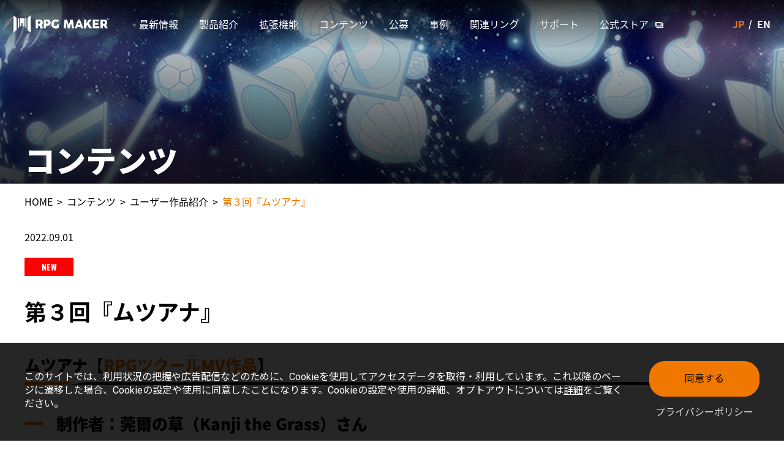

--- FILE ---
content_type: text/html; charset=UTF-8
request_url: https://rpgmakerofficial.com/contents/popular_title/802/
body_size: 49917
content:
<!DOCTYPE html>
  <html class="ja" lang="ja" data-id="">

<head>
  <!-- Google Tag Manager -->
  <script>
    (function(w, d, s, l, i) {
      w[l] = w[l] || [];
      w[l].push({
        'gtm.start': new Date().getTime(),
        event: 'gtm.js'
      });
      var f = d.getElementsByTagName(s)[0],
        j = d.createElement(s),
        dl = l != 'dataLayer' ? '&l=' + l : '';
      j.async = true;
      j.src =
        'https://www.googletagmanager.com/gtm.js?id=' + i + dl;
      f.parentNode.insertBefore(j, f);
    })(window, document, 'script', 'dataLayer', 'GTM-5NJXVLB');
  </script>
  <!-- End Google Tag Manager -->
  <meta charset="utf-8">
  <meta name="viewport" content="width=device-width, initial-scale=1.0, maximum-scale=1.0">
      
     <meta name="description" content="誰でも簡単に自分だけのゲームが作れる「RPG Maker」オフィシャルサイト。" />
    <meta property="og:title" content="RPG Maker Official | Gotcha Gotcha Games" />
    <meta property="og:type" content="website" />
    <meta property="og:url" content="https://rpgmakerofficial.com/" />
     <meta property="og:description" content="誰でも簡単に自分だけのゲームが作れる「RPG Maker」オフィシャルサイト。" />
    <meta property="og:site_name" content="RPG Maker Official | Gotcha Gotcha Games" />
    <meta property="og:image" content="https://rpgmakerofficial.com/wp-content/themes/official/assets/img/ogp.png" />
    <meta name="twitter:card" content="summary_large_image" />
    <meta name="twitter:site" content="@tkool_dev" />
  
  <link rel="shortcut icon" href="https://rpgmakerofficial.com/wp-content/themes/official/assets/img/favicon.ico" />
  <link rel="apple-touch-icon" href="https://rpgmakerofficial.com/wp-content/themes/official/assets/img/webclip.png">
  <link rel="stylesheet" href="https://rpgmakerofficial.com/wp-content/themes/official/assets/css/lib.css">
  <link rel="stylesheet" href="https://rpgmakerofficial.com/wp-content/themes/official/assets/css/share.css">
  
      <link rel="stylesheet" href="https://rpgmakerofficial.com/wp-content/themes/official/assets/css/news.css">
  
  
      <link rel="stylesheet" href="https://rpgmakerofficial.com/wp-content/themes/official/assets/css/contents.css">
  
  
  
  
  
  <script>
    (function(d) {
      var config = {
          kitId: 'krq0xeo',
          scriptTimeout: 3000,
          async: true
        },
        h = d.documentElement,
        t = setTimeout(function() {
          h.className = h.className.replace(/¥bwf-loading¥b/g, "") + " wf-inactive";
        }, config.scriptTimeout),
        tk = d.createElement("script"),
        f = false,
        s = d.getElementsByTagName("script")[0],
        a;
      h.className += " wf-loading";
      tk.src = 'https://use.typekit.net/' + config.kitId + '.js';
      tk.async = true;
      tk.onload = tk.onreadystatechange = function() {
        a = this.readyState;
        if (f || a && a != "complete" && a != "loaded") return;
        f = true;
        clearTimeout(t);
        try {
          Typekit.load(config)
        } catch (e) {}
      };
      s.parentNode.insertBefore(tk, s)
    })(document);
  </script>
  	<style>img:is([sizes="auto" i], [sizes^="auto," i]) { contain-intrinsic-size: 3000px 1500px }</style>
	<link rel="alternate" hreflang="ja" href="https://rpgmakerofficial.com/contents/popular_title/802/" />
<link rel="alternate" hreflang="x-default" href="https://rpgmakerofficial.com/contents/popular_title/802/" />

		<!-- All in One SEO 4.8.7 - aioseo.com -->
		<title>第３回『ムツアナ』 - RPG Maker Official | Gotcha Gotcha Games</title>
	<meta name="description" content="ムツアナ【RPGツクールMV作品】 制作者：莞爾の草（Kanji the Grass）さん 『ムツアナ』は不思" />
	<meta name="robots" content="max-image-preview:large" />
	<link rel="canonical" href="https://rpgmakerofficial.com/contents/popular_title/802/" />
	<meta name="generator" content="All in One SEO (AIOSEO) 4.8.7" />
		<meta property="og:locale" content="ja_JP" />
		<meta property="og:site_name" content="RPG Maker Official | Gotcha Gotcha Games -" />
		<meta property="og:type" content="article" />
		<meta property="og:title" content="第３回『ムツアナ』 - RPG Maker Official | Gotcha Gotcha Games" />
		<meta property="og:description" content="ムツアナ【RPGツクールMV作品】 制作者：莞爾の草（Kanji the Grass）さん 『ムツアナ』は不思" />
		<meta property="og:url" content="https://rpgmakerofficial.com/contents/popular_title/802/" />
		<meta property="article:published_time" content="2022-09-01T08:39:59+00:00" />
		<meta property="article:modified_time" content="2022-09-01T08:39:59+00:00" />
		<meta name="twitter:card" content="summary_large_image" />
		<meta name="twitter:title" content="第３回『ムツアナ』 - RPG Maker Official | Gotcha Gotcha Games" />
		<meta name="twitter:description" content="ムツアナ【RPGツクールMV作品】 制作者：莞爾の草（Kanji the Grass）さん 『ムツアナ』は不思" />
		<meta name="twitter:image" content="https://rpgmakerofficial.com/wp-content/uploads/2022/09/works03_title.png" />
		<script type="application/ld+json" class="aioseo-schema">
			{"@context":"https:\/\/schema.org","@graph":[{"@type":"BreadcrumbList","@id":"https:\/\/rpgmakerofficial.com\/contents\/popular_title\/802\/#breadcrumblist","itemListElement":[{"@type":"ListItem","@id":"https:\/\/rpgmakerofficial.com#listItem","position":1,"name":"\u30db\u30fc\u30e0","item":"https:\/\/rpgmakerofficial.com","nextItem":{"@type":"ListItem","@id":"https:\/\/rpgmakerofficial.com\/contents\/popular_title\/#listItem","name":"\u30e6\u30fc\u30b6\u30fc\u4f5c\u54c1\u7d39\u4ecb"}},{"@type":"ListItem","@id":"https:\/\/rpgmakerofficial.com\/contents\/popular_title\/#listItem","position":2,"name":"\u30e6\u30fc\u30b6\u30fc\u4f5c\u54c1\u7d39\u4ecb","item":"https:\/\/rpgmakerofficial.com\/contents\/popular_title\/","nextItem":{"@type":"ListItem","@id":"https:\/\/rpgmakerofficial.com\/display_cat\/new\/#listItem","name":"NEW"},"previousItem":{"@type":"ListItem","@id":"https:\/\/rpgmakerofficial.com#listItem","name":"\u30db\u30fc\u30e0"}},{"@type":"ListItem","@id":"https:\/\/rpgmakerofficial.com\/display_cat\/new\/#listItem","position":3,"name":"NEW","item":"https:\/\/rpgmakerofficial.com\/display_cat\/new\/","nextItem":{"@type":"ListItem","@id":"https:\/\/rpgmakerofficial.com\/contents\/popular_title\/802\/#listItem","name":"\u7b2c\uff13\u56de\u300e\u30e0\u30c4\u30a2\u30ca\u300f"},"previousItem":{"@type":"ListItem","@id":"https:\/\/rpgmakerofficial.com\/contents\/popular_title\/#listItem","name":"\u30e6\u30fc\u30b6\u30fc\u4f5c\u54c1\u7d39\u4ecb"}},{"@type":"ListItem","@id":"https:\/\/rpgmakerofficial.com\/contents\/popular_title\/802\/#listItem","position":4,"name":"\u7b2c\uff13\u56de\u300e\u30e0\u30c4\u30a2\u30ca\u300f","previousItem":{"@type":"ListItem","@id":"https:\/\/rpgmakerofficial.com\/display_cat\/new\/#listItem","name":"NEW"}}]},{"@type":"Organization","@id":"https:\/\/rpgmakerofficial.com\/#organization","name":"RPG Maker Official | Gotcha Gotcha Games","url":"https:\/\/rpgmakerofficial.com\/"},{"@type":"WebPage","@id":"https:\/\/rpgmakerofficial.com\/contents\/popular_title\/802\/#webpage","url":"https:\/\/rpgmakerofficial.com\/contents\/popular_title\/802\/","name":"\u7b2c\uff13\u56de\u300e\u30e0\u30c4\u30a2\u30ca\u300f - RPG Maker Official | Gotcha Gotcha Games","description":"\u30e0\u30c4\u30a2\u30ca\u3010RPG\u30c4\u30af\u30fc\u30ebMV\u4f5c\u54c1\u3011 \u5236\u4f5c\u8005\uff1a\u839e\u723e\u306e\u8349\uff08Kanji the Grass\uff09\u3055\u3093 \u300e\u30e0\u30c4\u30a2\u30ca\u300f\u306f\u4e0d\u601d","inLanguage":"ja","isPartOf":{"@id":"https:\/\/rpgmakerofficial.com\/#website"},"breadcrumb":{"@id":"https:\/\/rpgmakerofficial.com\/contents\/popular_title\/802\/#breadcrumblist"},"image":{"@type":"ImageObject","url":"https:\/\/rpgmakerofficial.com\/wp-content\/uploads\/2022\/09\/works03_title.png","@id":"https:\/\/rpgmakerofficial.com\/contents\/popular_title\/802\/#mainImage","width":512,"height":416},"primaryImageOfPage":{"@id":"https:\/\/rpgmakerofficial.com\/contents\/popular_title\/802\/#mainImage"},"datePublished":"2022-09-01T17:39:59+09:00","dateModified":"2022-09-01T17:39:59+09:00"},{"@type":"WebSite","@id":"https:\/\/rpgmakerofficial.com\/#website","url":"https:\/\/rpgmakerofficial.com\/","name":"RPG Maker Official | Gotcha Gotcha Games","inLanguage":"ja","publisher":{"@id":"https:\/\/rpgmakerofficial.com\/#organization"}}]}
		</script>
		<!-- All in One SEO -->

<link rel='dns-prefetch' href='//rpgmakerofficial.com' />
<script type="text/javascript">
/* <![CDATA[ */
window._wpemojiSettings = {"baseUrl":"https:\/\/s.w.org\/images\/core\/emoji\/16.0.1\/72x72\/","ext":".png","svgUrl":"https:\/\/s.w.org\/images\/core\/emoji\/16.0.1\/svg\/","svgExt":".svg","source":{"concatemoji":"https:\/\/rpgmakerofficial.com\/wp-includes\/js\/wp-emoji-release.min.js?ver=6.8.2"}};
/*! This file is auto-generated */
!function(s,n){var o,i,e;function c(e){try{var t={supportTests:e,timestamp:(new Date).valueOf()};sessionStorage.setItem(o,JSON.stringify(t))}catch(e){}}function p(e,t,n){e.clearRect(0,0,e.canvas.width,e.canvas.height),e.fillText(t,0,0);var t=new Uint32Array(e.getImageData(0,0,e.canvas.width,e.canvas.height).data),a=(e.clearRect(0,0,e.canvas.width,e.canvas.height),e.fillText(n,0,0),new Uint32Array(e.getImageData(0,0,e.canvas.width,e.canvas.height).data));return t.every(function(e,t){return e===a[t]})}function u(e,t){e.clearRect(0,0,e.canvas.width,e.canvas.height),e.fillText(t,0,0);for(var n=e.getImageData(16,16,1,1),a=0;a<n.data.length;a++)if(0!==n.data[a])return!1;return!0}function f(e,t,n,a){switch(t){case"flag":return n(e,"\ud83c\udff3\ufe0f\u200d\u26a7\ufe0f","\ud83c\udff3\ufe0f\u200b\u26a7\ufe0f")?!1:!n(e,"\ud83c\udde8\ud83c\uddf6","\ud83c\udde8\u200b\ud83c\uddf6")&&!n(e,"\ud83c\udff4\udb40\udc67\udb40\udc62\udb40\udc65\udb40\udc6e\udb40\udc67\udb40\udc7f","\ud83c\udff4\u200b\udb40\udc67\u200b\udb40\udc62\u200b\udb40\udc65\u200b\udb40\udc6e\u200b\udb40\udc67\u200b\udb40\udc7f");case"emoji":return!a(e,"\ud83e\udedf")}return!1}function g(e,t,n,a){var r="undefined"!=typeof WorkerGlobalScope&&self instanceof WorkerGlobalScope?new OffscreenCanvas(300,150):s.createElement("canvas"),o=r.getContext("2d",{willReadFrequently:!0}),i=(o.textBaseline="top",o.font="600 32px Arial",{});return e.forEach(function(e){i[e]=t(o,e,n,a)}),i}function t(e){var t=s.createElement("script");t.src=e,t.defer=!0,s.head.appendChild(t)}"undefined"!=typeof Promise&&(o="wpEmojiSettingsSupports",i=["flag","emoji"],n.supports={everything:!0,everythingExceptFlag:!0},e=new Promise(function(e){s.addEventListener("DOMContentLoaded",e,{once:!0})}),new Promise(function(t){var n=function(){try{var e=JSON.parse(sessionStorage.getItem(o));if("object"==typeof e&&"number"==typeof e.timestamp&&(new Date).valueOf()<e.timestamp+604800&&"object"==typeof e.supportTests)return e.supportTests}catch(e){}return null}();if(!n){if("undefined"!=typeof Worker&&"undefined"!=typeof OffscreenCanvas&&"undefined"!=typeof URL&&URL.createObjectURL&&"undefined"!=typeof Blob)try{var e="postMessage("+g.toString()+"("+[JSON.stringify(i),f.toString(),p.toString(),u.toString()].join(",")+"));",a=new Blob([e],{type:"text/javascript"}),r=new Worker(URL.createObjectURL(a),{name:"wpTestEmojiSupports"});return void(r.onmessage=function(e){c(n=e.data),r.terminate(),t(n)})}catch(e){}c(n=g(i,f,p,u))}t(n)}).then(function(e){for(var t in e)n.supports[t]=e[t],n.supports.everything=n.supports.everything&&n.supports[t],"flag"!==t&&(n.supports.everythingExceptFlag=n.supports.everythingExceptFlag&&n.supports[t]);n.supports.everythingExceptFlag=n.supports.everythingExceptFlag&&!n.supports.flag,n.DOMReady=!1,n.readyCallback=function(){n.DOMReady=!0}}).then(function(){return e}).then(function(){var e;n.supports.everything||(n.readyCallback(),(e=n.source||{}).concatemoji?t(e.concatemoji):e.wpemoji&&e.twemoji&&(t(e.twemoji),t(e.wpemoji)))}))}((window,document),window._wpemojiSettings);
/* ]]> */
</script>
<style id='wp-emoji-styles-inline-css' type='text/css'>

	img.wp-smiley, img.emoji {
		display: inline !important;
		border: none !important;
		box-shadow: none !important;
		height: 1em !important;
		width: 1em !important;
		margin: 0 0.07em !important;
		vertical-align: -0.1em !important;
		background: none !important;
		padding: 0 !important;
	}
</style>
<link rel='stylesheet' id='wp-block-library-css' href='https://rpgmakerofficial.com/wp-includes/css/dist/block-library/style.min.css?ver=6.8.2' type='text/css' media='all' />
<style id='classic-theme-styles-inline-css' type='text/css'>
/*! This file is auto-generated */
.wp-block-button__link{color:#fff;background-color:#32373c;border-radius:9999px;box-shadow:none;text-decoration:none;padding:calc(.667em + 2px) calc(1.333em + 2px);font-size:1.125em}.wp-block-file__button{background:#32373c;color:#fff;text-decoration:none}
</style>
<link rel='stylesheet' id='wp-bootstrap-blocks-styles-css' href='https://rpgmakerofficial.com/wp-content/plugins/wp-bootstrap-blocks/build/style-index.css?ver=5.2.1' type='text/css' media='all' />
<style id='global-styles-inline-css' type='text/css'>
:root{--wp--preset--aspect-ratio--square: 1;--wp--preset--aspect-ratio--4-3: 4/3;--wp--preset--aspect-ratio--3-4: 3/4;--wp--preset--aspect-ratio--3-2: 3/2;--wp--preset--aspect-ratio--2-3: 2/3;--wp--preset--aspect-ratio--16-9: 16/9;--wp--preset--aspect-ratio--9-16: 9/16;--wp--preset--color--black: #000000;--wp--preset--color--cyan-bluish-gray: #abb8c3;--wp--preset--color--white: #ffffff;--wp--preset--color--pale-pink: #f78da7;--wp--preset--color--vivid-red: #cf2e2e;--wp--preset--color--luminous-vivid-orange: #ff6900;--wp--preset--color--luminous-vivid-amber: #fcb900;--wp--preset--color--light-green-cyan: #7bdcb5;--wp--preset--color--vivid-green-cyan: #00d084;--wp--preset--color--pale-cyan-blue: #8ed1fc;--wp--preset--color--vivid-cyan-blue: #0693e3;--wp--preset--color--vivid-purple: #9b51e0;--wp--preset--gradient--vivid-cyan-blue-to-vivid-purple: linear-gradient(135deg,rgba(6,147,227,1) 0%,rgb(155,81,224) 100%);--wp--preset--gradient--light-green-cyan-to-vivid-green-cyan: linear-gradient(135deg,rgb(122,220,180) 0%,rgb(0,208,130) 100%);--wp--preset--gradient--luminous-vivid-amber-to-luminous-vivid-orange: linear-gradient(135deg,rgba(252,185,0,1) 0%,rgba(255,105,0,1) 100%);--wp--preset--gradient--luminous-vivid-orange-to-vivid-red: linear-gradient(135deg,rgba(255,105,0,1) 0%,rgb(207,46,46) 100%);--wp--preset--gradient--very-light-gray-to-cyan-bluish-gray: linear-gradient(135deg,rgb(238,238,238) 0%,rgb(169,184,195) 100%);--wp--preset--gradient--cool-to-warm-spectrum: linear-gradient(135deg,rgb(74,234,220) 0%,rgb(151,120,209) 20%,rgb(207,42,186) 40%,rgb(238,44,130) 60%,rgb(251,105,98) 80%,rgb(254,248,76) 100%);--wp--preset--gradient--blush-light-purple: linear-gradient(135deg,rgb(255,206,236) 0%,rgb(152,150,240) 100%);--wp--preset--gradient--blush-bordeaux: linear-gradient(135deg,rgb(254,205,165) 0%,rgb(254,45,45) 50%,rgb(107,0,62) 100%);--wp--preset--gradient--luminous-dusk: linear-gradient(135deg,rgb(255,203,112) 0%,rgb(199,81,192) 50%,rgb(65,88,208) 100%);--wp--preset--gradient--pale-ocean: linear-gradient(135deg,rgb(255,245,203) 0%,rgb(182,227,212) 50%,rgb(51,167,181) 100%);--wp--preset--gradient--electric-grass: linear-gradient(135deg,rgb(202,248,128) 0%,rgb(113,206,126) 100%);--wp--preset--gradient--midnight: linear-gradient(135deg,rgb(2,3,129) 0%,rgb(40,116,252) 100%);--wp--preset--font-size--small: 13px;--wp--preset--font-size--medium: 20px;--wp--preset--font-size--large: 36px;--wp--preset--font-size--x-large: 42px;--wp--preset--spacing--20: 0.44rem;--wp--preset--spacing--30: 0.67rem;--wp--preset--spacing--40: 1rem;--wp--preset--spacing--50: 1.5rem;--wp--preset--spacing--60: 2.25rem;--wp--preset--spacing--70: 3.38rem;--wp--preset--spacing--80: 5.06rem;--wp--preset--shadow--natural: 6px 6px 9px rgba(0, 0, 0, 0.2);--wp--preset--shadow--deep: 12px 12px 50px rgba(0, 0, 0, 0.4);--wp--preset--shadow--sharp: 6px 6px 0px rgba(0, 0, 0, 0.2);--wp--preset--shadow--outlined: 6px 6px 0px -3px rgba(255, 255, 255, 1), 6px 6px rgba(0, 0, 0, 1);--wp--preset--shadow--crisp: 6px 6px 0px rgba(0, 0, 0, 1);}:where(.is-layout-flex){gap: 0.5em;}:where(.is-layout-grid){gap: 0.5em;}body .is-layout-flex{display: flex;}.is-layout-flex{flex-wrap: wrap;align-items: center;}.is-layout-flex > :is(*, div){margin: 0;}body .is-layout-grid{display: grid;}.is-layout-grid > :is(*, div){margin: 0;}:where(.wp-block-columns.is-layout-flex){gap: 2em;}:where(.wp-block-columns.is-layout-grid){gap: 2em;}:where(.wp-block-post-template.is-layout-flex){gap: 1.25em;}:where(.wp-block-post-template.is-layout-grid){gap: 1.25em;}.has-black-color{color: var(--wp--preset--color--black) !important;}.has-cyan-bluish-gray-color{color: var(--wp--preset--color--cyan-bluish-gray) !important;}.has-white-color{color: var(--wp--preset--color--white) !important;}.has-pale-pink-color{color: var(--wp--preset--color--pale-pink) !important;}.has-vivid-red-color{color: var(--wp--preset--color--vivid-red) !important;}.has-luminous-vivid-orange-color{color: var(--wp--preset--color--luminous-vivid-orange) !important;}.has-luminous-vivid-amber-color{color: var(--wp--preset--color--luminous-vivid-amber) !important;}.has-light-green-cyan-color{color: var(--wp--preset--color--light-green-cyan) !important;}.has-vivid-green-cyan-color{color: var(--wp--preset--color--vivid-green-cyan) !important;}.has-pale-cyan-blue-color{color: var(--wp--preset--color--pale-cyan-blue) !important;}.has-vivid-cyan-blue-color{color: var(--wp--preset--color--vivid-cyan-blue) !important;}.has-vivid-purple-color{color: var(--wp--preset--color--vivid-purple) !important;}.has-black-background-color{background-color: var(--wp--preset--color--black) !important;}.has-cyan-bluish-gray-background-color{background-color: var(--wp--preset--color--cyan-bluish-gray) !important;}.has-white-background-color{background-color: var(--wp--preset--color--white) !important;}.has-pale-pink-background-color{background-color: var(--wp--preset--color--pale-pink) !important;}.has-vivid-red-background-color{background-color: var(--wp--preset--color--vivid-red) !important;}.has-luminous-vivid-orange-background-color{background-color: var(--wp--preset--color--luminous-vivid-orange) !important;}.has-luminous-vivid-amber-background-color{background-color: var(--wp--preset--color--luminous-vivid-amber) !important;}.has-light-green-cyan-background-color{background-color: var(--wp--preset--color--light-green-cyan) !important;}.has-vivid-green-cyan-background-color{background-color: var(--wp--preset--color--vivid-green-cyan) !important;}.has-pale-cyan-blue-background-color{background-color: var(--wp--preset--color--pale-cyan-blue) !important;}.has-vivid-cyan-blue-background-color{background-color: var(--wp--preset--color--vivid-cyan-blue) !important;}.has-vivid-purple-background-color{background-color: var(--wp--preset--color--vivid-purple) !important;}.has-black-border-color{border-color: var(--wp--preset--color--black) !important;}.has-cyan-bluish-gray-border-color{border-color: var(--wp--preset--color--cyan-bluish-gray) !important;}.has-white-border-color{border-color: var(--wp--preset--color--white) !important;}.has-pale-pink-border-color{border-color: var(--wp--preset--color--pale-pink) !important;}.has-vivid-red-border-color{border-color: var(--wp--preset--color--vivid-red) !important;}.has-luminous-vivid-orange-border-color{border-color: var(--wp--preset--color--luminous-vivid-orange) !important;}.has-luminous-vivid-amber-border-color{border-color: var(--wp--preset--color--luminous-vivid-amber) !important;}.has-light-green-cyan-border-color{border-color: var(--wp--preset--color--light-green-cyan) !important;}.has-vivid-green-cyan-border-color{border-color: var(--wp--preset--color--vivid-green-cyan) !important;}.has-pale-cyan-blue-border-color{border-color: var(--wp--preset--color--pale-cyan-blue) !important;}.has-vivid-cyan-blue-border-color{border-color: var(--wp--preset--color--vivid-cyan-blue) !important;}.has-vivid-purple-border-color{border-color: var(--wp--preset--color--vivid-purple) !important;}.has-vivid-cyan-blue-to-vivid-purple-gradient-background{background: var(--wp--preset--gradient--vivid-cyan-blue-to-vivid-purple) !important;}.has-light-green-cyan-to-vivid-green-cyan-gradient-background{background: var(--wp--preset--gradient--light-green-cyan-to-vivid-green-cyan) !important;}.has-luminous-vivid-amber-to-luminous-vivid-orange-gradient-background{background: var(--wp--preset--gradient--luminous-vivid-amber-to-luminous-vivid-orange) !important;}.has-luminous-vivid-orange-to-vivid-red-gradient-background{background: var(--wp--preset--gradient--luminous-vivid-orange-to-vivid-red) !important;}.has-very-light-gray-to-cyan-bluish-gray-gradient-background{background: var(--wp--preset--gradient--very-light-gray-to-cyan-bluish-gray) !important;}.has-cool-to-warm-spectrum-gradient-background{background: var(--wp--preset--gradient--cool-to-warm-spectrum) !important;}.has-blush-light-purple-gradient-background{background: var(--wp--preset--gradient--blush-light-purple) !important;}.has-blush-bordeaux-gradient-background{background: var(--wp--preset--gradient--blush-bordeaux) !important;}.has-luminous-dusk-gradient-background{background: var(--wp--preset--gradient--luminous-dusk) !important;}.has-pale-ocean-gradient-background{background: var(--wp--preset--gradient--pale-ocean) !important;}.has-electric-grass-gradient-background{background: var(--wp--preset--gradient--electric-grass) !important;}.has-midnight-gradient-background{background: var(--wp--preset--gradient--midnight) !important;}.has-small-font-size{font-size: var(--wp--preset--font-size--small) !important;}.has-medium-font-size{font-size: var(--wp--preset--font-size--medium) !important;}.has-large-font-size{font-size: var(--wp--preset--font-size--large) !important;}.has-x-large-font-size{font-size: var(--wp--preset--font-size--x-large) !important;}
:where(.wp-block-post-template.is-layout-flex){gap: 1.25em;}:where(.wp-block-post-template.is-layout-grid){gap: 1.25em;}
:where(.wp-block-columns.is-layout-flex){gap: 2em;}:where(.wp-block-columns.is-layout-grid){gap: 2em;}
:root :where(.wp-block-pullquote){font-size: 1.5em;line-height: 1.6;}
</style>
<link rel='stylesheet' id='contact-form-7-css' href='https://rpgmakerofficial.com/wp-content/plugins/contact-form-7/includes/css/styles.css?ver=6.1.1' type='text/css' media='all' />
<script type="text/javascript" id="wpml-cookie-js-extra">
/* <![CDATA[ */
var wpml_cookies = {"wp-wpml_current_language":{"value":"ja","expires":1,"path":"\/"}};
var wpml_cookies = {"wp-wpml_current_language":{"value":"ja","expires":1,"path":"\/"}};
/* ]]> */
</script>
<script type="text/javascript" src="https://rpgmakerofficial.com/wp-content/plugins/sitepress-multilingual-cms/res/js/cookies/language-cookie.js?ver=480995" id="wpml-cookie-js" defer="defer" data-wp-strategy="defer"></script>
<link rel="https://api.w.org/" href="https://rpgmakerofficial.com/wp-json/" /><link rel="alternate" title="JSON" type="application/json" href="https://rpgmakerofficial.com/wp-json/wp/v2/popular_title/802" /><link rel="EditURI" type="application/rsd+xml" title="RSD" href="https://rpgmakerofficial.com/xmlrpc.php?rsd" />
<meta name="generator" content="WordPress 6.8.2" />
<link rel='shortlink' href='https://rpgmakerofficial.com/?p=802' />
<link rel="alternate" title="oEmbed (JSON)" type="application/json+oembed" href="https://rpgmakerofficial.com/wp-json/oembed/1.0/embed?url=https%3A%2F%2Frpgmakerofficial.com%2Fcontents%2Fpopular_title%2F802%2F" />
<link rel="alternate" title="oEmbed (XML)" type="text/xml+oembed" href="https://rpgmakerofficial.com/wp-json/oembed/1.0/embed?url=https%3A%2F%2Frpgmakerofficial.com%2Fcontents%2Fpopular_title%2F802%2F&#038;format=xml" />
<meta name="generator" content="WPML ver:4.8.0 stt:1,28;" />
 <style> .ppw-ppf-input-container { background-color: !important; padding: px!important; border-radius: px!important; } .ppw-ppf-input-container div.ppw-ppf-headline { font-size: px!important; font-weight: !important; color: !important; } .ppw-ppf-input-container div.ppw-ppf-desc { font-size: px!important; font-weight: !important; color: !important; } .ppw-ppf-input-container label.ppw-pwd-label { font-size: px!important; font-weight: !important; color: !important; } div.ppwp-wrong-pw-error { font-size: px!important; font-weight: !important; color: #dc3232!important; background: !important; } .ppw-ppf-input-container input[type='submit'] { color: !important; background: !important; } .ppw-ppf-input-container input[type='submit']:hover { color: !important; background: !important; } .ppw-ppf-desc-below { font-size: px!important; font-weight: !important; color: !important; } </style>  <style> .ppw-form { background-color: !important; padding: px!important; border-radius: px!important; } .ppw-headline.ppw-pcp-pf-headline { font-size: px!important; font-weight: !important; color: !important; } .ppw-description.ppw-pcp-pf-desc { font-size: px!important; font-weight: !important; color: !important; } .ppw-pcp-pf-desc-above-btn { display: block; } .ppw-pcp-pf-desc-below-form { font-size: px!important; font-weight: !important; color: !important; } .ppw-input label.ppw-pcp-password-label { font-size: px!important; font-weight: !important; color: !important; } .ppw-form input[type='submit'] { color: !important; background: !important; } .ppw-form input[type='submit']:hover { color: !important; background: !important; } div.ppw-error.ppw-pcp-pf-error-msg { font-size: px!important; font-weight: !important; color: #dc3232!important; background: !important; } </style> </head>


<body >
  <!-- Google Tag Manager (noscript) -->
  <noscript><iframe src="https://www.googletagmanager.com/ns.html?id=GTM-5NJXVLB" height="0" width="0" style="display:none;visibility:hidden"></iframe></noscript>
  <!-- End Google Tag Manager (noscript) -->
  <header  class="header">
          <div class="header--inner">
        <p class="header--logo"><a href="/"><img src="https://rpgmakerofficial.com/wp-content/themes/official/assets/img/common/logo.png" alt="RPG Maker"></a>
        </p>
        <ul class="lang sp">
          <li class="lang-item">
            <span class="lang--icon"><img src="https://rpgmakerofficial.com/wp-content/themes/official/assets/img/common/icon_lang.png" alt="言語選択"></span>
            <ul class="lang-item--sub">
              <li class="lang-item--sub-item"><a class="current" href="/">JP</a></li>
              <li class="lang-item--sub-item"><a href="/en">EN</a></li>
            </ul>
          </li>
        </ul>
        <div id="btn-navi" class="sp">
          <span></span>
          <span></span>
        </div>
        <nav class="header--navi">
          <ul class="gnavi">
            <li class="gnavi-item"><a href="/news/"><span>最新情報</span></a></li>
            <li class="gnavi-item">
              <a href="/products/"><span>製品紹介</span></a>
              <ul class="gnavi-item--sub">
                <li class="gnavi-item--sub-item"><a href="https://rpgmakerofficial.com/product/makerofficialdlc/" target="_blank"><span>Maker シリーズ公式DLC</span></a></li>
                <li class="gnavi-item--sub-item"><a href="/about/"><span>Maker シリーズとは？</span></a></li>
                <li class="gnavi-item--sub-item"><a href="/act_game/"><span>ツクール製オリジナルゲーム</span></a></li>
              </ul>
            </li>
            <li class="gnavi-item"><a><span>拡張機能</span></a>
              <ul class="gnavi-item--sub">
                <li class="gnavi-item--sub-item"><a href="https://ggg.rpgmakerofficial.com/3d-character-converter" target="_blank"><span>3Dキャラクターコンバーター</span></a></li>
                <li class="gnavi-item--sub-item"><a href="https://ggg.rpgmakerofficial.com/pixel-scaler" target="_blank"><span>ぴくせるすけゐらぁ</span></a></li>
                <li class="gnavi-item--sub-item"><a href="https://ggg.rpgmakerofficial.com/isekaicraetors?_gl=1*1cnft2z*_ga*MTE1NTI2OTI0OS4xNjcwMzEzODcx*_ga_3MX7KEDS31*MTY3ODMyNDEyOC4yOS4xLjE2NzgzMjQyNTUuMC4wLjA." target="_blank"><span>ISEKAI CREATORS</span></a></li>
              </ul>
            </li>
            <li class="gnavi-item">
              <a href="/contents/"><span>コンテンツ</span></a>
              <ul class="gnavi-item--sub">
                <li class="gnavi-item--sub-item"><a href="/contents/history/"><span>Makerシリーズの歩み</span></a></li>
                <li class="gnavi-item--sub-item"><a href="https://rpgmakerofficial.com/product/mz/guide/" target="_blank"><span>RPGツクールMZ 初心者講座</span></a></li>
                <li class="gnavi-item--sub-item"><a href="https://rpgmakerofficial.com/product/trinity/guide/index.html" target="_blank"><span>RPGツクールMV Trinity 初心者講座</span></a></li>
                <li class="gnavi-item--sub-item"><a href="https://rpgmakerofficial.com/product/mv/guide/index.html" target="_blank"><span>RPGツクールMV 初心者講座</span></a></li>
                <li class="gnavi-item--sub-item"><a href="/contents/popular_title/"><span>ユーザー作品紹介</span></a></li>
              </ul>
            </li>
            <li class="gnavi-item"><a href="/application/"><span>公募</span></a>
              <ul class="gnavi-item--sub">
                <li class="gnavi-item--sub-item"><a href="/application/official_dlc/"><span>公式DLC募集</span></a></li>
                <li class="gnavi-item--sub-item"><a href="/application/action_tkool/"><span>アクツクタイトル募集</span></a></li>
              </ul>
            </li>
            <li class="gnavi-item"><a href="/case_studies/"><span>事例</span></a></li>
            <li class="gnavi-item"><a href="/links/"><span>関連リンク</span></a></li>
            <li class="gnavi-item"><a href="/support/"><span>サポート</span></a>
              <ul class="gnavi-item--sub">
                <li class="gnavi-item--sub-item"><a href="/support/rule/"><span>利用規約</span></a></li>
                <li class="gnavi-item--sub-item"><a href="/support/contact/"><span>お問い合わせ</span></a></li>
                <li class="gnavi-item--sub-item"><a href="/support/faq/"><span>FAQ</span></a></li>
                <li class="gnavi-item--sub-item"><a href="/support/update/"><span>アップデート</span></a></li>
                <li class="gnavi-item--sub-item"><a href="/support/trial/"><span>体験版</span></a></li>
                <li class="gnavi-item--sub-item"><a href="/support/rtp/"><span>RTP（ランタイムパッケージ）</span></a></li>
              </ul>
            </li>
			<li class="gnavi-item"><a href="https://store.rpgmakerofficial.com/ja/" target="_blank" title="RPG Maker Official Store">公式ストア</a></li>
          </ul>
          <ul class="lang pc">
            <li><a class="current" href="/">JP</a></li>
            <li><a href="/en/">EN</a></li>
          </ul>
        </nav>
      </div>
      </header>
    <main class="bg-main"><p class="bg-main--title">コンテンツ</p></main>
<section class="common--section single">
      <ul class="common--breadcrunmb">
      <li class="common--breadcrunmb__list"><a href="/">HOME</a></li>
      <li class="common--breadcrunmb__list"><a href="/contents/">コンテンツ</a></li>
      <li class="common--breadcrunmb__list"><a href="/contents/popular_title">ユーザー作品紹介</a></li>
      <li class="common--breadcrunmb__list"><span>第３回『ムツアナ』</span></li>
    </ul>
          <article class="article--content">
    <div class="article--info">
      <p class="article--info-date">2022.09.01</p>
      <ul class="article--info-tag">
              </ul>
    </div>
    <p
       class="article--cat new"    ></p>
    <h1 class="article--title">第３回『ムツアナ』</h1>
    <div class="common--container">
  <div class="common--line-title">
    <h2 class="common--line-title-text">ムツアナ【<a href="https://rpgmakerofficial.com/product/mv/" rel="noopener" target="_blank">RPGツクールMV作品</a>】</h2>
    <p class="common--line-title-line">
  </div>
  <div class="common--deco-title">
    <h2 class="common--deco-title-text">制作者：莞爾の草（Kanji the Grass）さん</h2>
  </div>

  <div class="common--container-text img-left">
    <p class="common--container-text__img"><img decoding="async" src="http://rpgmakerofficial.com/wp-content/uploads/2022/09/works03_title.png" alt="Title"></p>
   『ムツアナ』は不思議な世界観をもつ脱出アドベンチャーです。ゲームを始めると、そこは暗闇。身動きはできず、身体のパーツの付け替えができる（!?）ことだけがわかります。そこで唯一選択可能な「モグラのアタマ」をつけることで周りが見えるようになります。両手、両足がなく、頭部もない胴体だけの存在。実はこれがプレイヤー（の姿）なのです。
</br>周囲に落ちている動物の死体（パーツ）を自身の胴体に装着することで、さまざまな能力、行動が可能になります。明確なストーリーは語られませんが、独特の雰囲気に想像力をかき立てられます。集めたパーツを駆使してギミックを解き、先へと進むゲームサイクルが成立しており、トライ＆エラーが楽しい脱出ゲームです。
    </br>
    </br>
    <strong><a href="https://ch.nicovideo.jp/indies-game/blomaga/ar2084211">ニコニコ自作ゲーム文化祭　RPGツクール賞受賞作品</a></strong></br>
  </div>

  <ul class="common--pict-list">
    <li class="common--pict-list__item"><img decoding="async" src="http://rpgmakerofficial.com/wp-content/uploads/2022/09/works03_01.png" alt=""></li>
    <li class="common--pict-list__item"><img decoding="async" src="http://rpgmakerofficial.com/wp-content/uploads/2022/09/works03_02.png" alt=""></li>
    <li class="common--pict-list__item"><img decoding="async" src="http://rpgmakerofficial.com/wp-content/uploads/2022/09/works03_03.png" alt=""></li>
    <li class="common--pict-list__item"><img decoding="async" src="http://rpgmakerofficial.com/wp-content/uploads/2022/09/works03_04.png" alt=""></li>
  </ul>

  <h3 class="common--container-subtit"><u>制作者：莞爾の草さんへの質問</u></h3>

  <ol class="common--container-numlist">
    <li><strong>このゲームを作ろうと思ったキッカケは何ですか？</strong></li>
    <p>
        <em>Steamにゲームを公開（*1）したことがキッカケとなり、フリーゲーム作者とインディーゲーム開発者の境目で反復横跳びしている間に作りました。</br>
フリーゲームは自分が作りたいものを好きなように作ることができて、プレイヤーもその作者の味を楽しむ構図で需要と供給のバランスが保たれている印象があり、対してインディーゲームは有料のものが多くビジネス的な側面が強いのでキャッチーなコンセプトやビジュアルがなければ遊ぶ以前にダウンロードしてもらえなくなるという先入観があり、Steamに公開してからはその考えがより確信に近づいていました。</br>
作りたいものと遊んでもらえるものに葛藤しスランプに陥っていたとき、マンダラチャート（*2）というアイデア発想法を使い、それらの折衷案になる『ムツアナ』というゲームができました。
</em>
    </br>
    </br>
    </p>
        <li><strong>このゲームで一番見てほしいところを教えてください</strong></li>
    <p>
        <em>「死骸を纏い先に進む」というコンセプトの通り、ムツアナは動物の死骸をまとうことでできることが増えて先に進むことができます。</br>
RPGにありがちな「最初に行けなかった場所が後から来られるようになる」という楽しみを一時間弱のプレイ時間の間に味わっていただければと思っています。</br>
またこのゲームには２つのエンディングがあり、どちらもショートショートのSFのような読後感のあるものになっているので、謎解きが苦手な方もブログの攻略情報（*3）を見ながらでも遊んでいただければ幸いです。
</em>
    </br>
    </br>
    </p>
        <li><strong>いままでに影響を受けたゲーム、好きなゲームを教えてください</strong></li>
    <p>
        <em>最初に『RPGツクールVX Ace』を購入したキッカケは『青鬼』や『魔女の家』など当時ニコニコ動画で流行っていたフリーゲームで『ムツアナ』を作る際にも影響を受けていました。</br>
また、主人公の状態が変わることで進めるエリアが増える探索ゲームという点で、同じくフリーゲームの『ゆめにっき』にも強く影響を受けていました。</br>
本作以外で自分が作ったゲームだと、FF6やドラクエモンスターズシリーズ、フリーゲームでは「Re:Kinder」などから強く影響を受けていて、好きなゲームでもあります。
</em>
    </br>
    </br>
    </p>
        <li><strong>ゲームを作るときに、いつもこだわっていることを教えてください</strong></li>
    <p>
        <em>作品の完成を目標とせず、自分が楽しみ、学びながら気長に作るようにしています。</em>
    </br>
    </br>
    </p>
        <li><strong>ツクールを使ってよかったなと思うことをひとつ、教えてください</strong></li>
    <p>
        <em>私の場合、中学時代不登校のとき登校出来ない時間をツクールに割いてきましたが、それが結果としてプログラミングにつながり自分の強みになりました。</br>
<それ以外にもSteamへの公開や、デジゲー博というインディーゲーム開発者のための展示イベントに出展できたこと、国内外のツクール ユーザーの方々と技術提供や情報共有などで交流できたことは他ならぬツクールシリーズのおかげでした。</em>
    </br>
    </br>
<a href="https://store.steampowered.com/app/1877330/NEXT_DOOR/" target="_blank" rel="noopener">*1 Steamに公開したゲームのストアページ</a></br>
</br>
<a href="https://kanjinokusargss3.hatenablog.com/entry/2021/12/31/063459" target="_blank" rel="noopener">*2 Excelで作成したマンダラチャートの図（記事下部）</a></br>
</br>
<a href="https://kanjinokusargss3.hatenablog.com/entry/2021/12/16/220928" target="_blank" rel="noopener">*3 ムツアナの攻略情報</a></br>
</br>
    </p>
  </ol>

  <h3 class="common--container-subtit"><u>ツクールチームコメント</u></h3>
  <div class="common--container-text">
    ニコニコ自作ゲーム文化祭のコメントでも触れましたが、死体のパーツを組み合わせてさまざまなアクションを身につけられる、その着眼点がすばらしい作品でした。プレイヤーが胴体だけの存在という異色の設定は、ホラーの印象を受けつつも、身体のパーツを自由に取り替えられるユニークなシステムに昇華されており、そこにゲーム独自のUXが生まれています。創作における重要な要素は、アイデアの発明と発想の転換にあります。他のクリエイターが思いつかないことを思いつくセンスも才能のひとつです。本作は、とてもユニークな発想力をもった作品でした。
  </div>

  <h3 class="common--container-subtit">＜注目ポイント＞</h3>

  <div class="common--container-text img-left">
    <p class="common--container-text__img"><img decoding="async" src="http://rpgmakerportal.com.testrs.jp/dev/wp-content/uploads/2022/08/works03_05.png" alt=""></p>
    <strong>プレイヤー＝胴体!?</strong>
    </br>
    普通、パーツを交換して自身をパワーアップ！　といったゲームシステムを考えるとき、最初に思い浮かぶのはロボットやサイボーグのような機械のボディ。それが生身となると、とたんにミステリアスに。プレイヤーは自ずと「自分はいったい何者なのだろう」とプレイに動機を見つけることができます。ゲームの最初に大きな謎を用意することは、とてもとても大事ですね。
  </div>

  <p class="common--btn"><a href="https://game.nicovideo.jp/atsumaru/games/gm23553" target="_blank" rel="noopener">ゲームの配信サイトへ</a></p>
  <br>
  <p class="common--btn"><a href="https://twitter.com/kanjinokusa" target="_blank" rel="noopener">莞爾の草さん Twitter</a></p>
</div>  </article>
  
  <div class="others--news-list">
    <h2 class="common--title">その他の記事</h2>
    <ul class="archive-list">
                        <li
         class="archive-list--item"      >
        <a href="https://rpgmakerofficial.com/contents/popular_title/1186/">
                              <p class="archive-list--item__thumb" style="background-image: url( 'https://rpgmakerofficial.com/wp-content/uploads/2023/03/works05_title.png' );"></p>
                    <h3 class="archive-list--item__title">第５回『Ib』</h3>
        </a>
      </li>
            <li
         class="archive-list--item new"      >
        <a href="https://rpgmakerofficial.com/contents/popular_title/1042/">
                              <p class="archive-list--item__thumb" style="background-image: url( 'https://rpgmakerofficial.com/wp-content/uploads/2022/11/works04_title.jpg' );"></p>
                    <h3 class="archive-list--item__title">第４回『ミスチックリーチャー ～Mystic Creature～』</h3>
        </a>
      </li>
            <li
         class="archive-list--item"      >
        <a href="https://rpgmakerofficial.com/contents/popular_title/785/">
                              <p class="archive-list--item__thumb" style="background-image: url( 'https://rpgmakerofficial.com/wp-content/uploads/2022/08/works02_title.png' );"></p>
                    <h3 class="archive-list--item__title">第２回『EmptyEnd』</h3>
        </a>
      </li>
            <li
         class="archive-list--item pickup"      >
        <a href="https://rpgmakerofficial.com/contents/popular_title/655/">
                              <p class="archive-list--item__thumb" style="background-image: url( 'https://rpgmakerofficial.com/wp-content/uploads/2022/04/works01_01_small.png' );"></p>
                    <h3 class="archive-list--item__title">第１回『レベッカと機械ノ洋館』</h3>
        </a>
      </li>
                </ul>
  </div>
  <p class="common--btn">
    <a href="/contents/popular_title/"><span>一覧へ</span></a>
  </p>

  </section>
<div class="pagetop">
  <p class="pagetop-arw">
    <img
      src="https://rpgmakerofficial.com/wp-content/themes/official/assets/img/common/page-top_arw.svg"
      alt="">
  </p>
  <p class="pagetop-text">
    <img
      src="https://rpgmakerofficial.com/wp-content/themes/official/assets/img/common/page-top_text.svg"
      alt="">
  </p>
</div>
<div class="cookie-pop off" id="cookie-pop-bn">
    <div class="wrapper">
    <div class="container">
      <div class="text-area scroll-area ps">
        <p class="txt-left">
          このサイトでは、利用状況の把握や広告配信などのために、Cookieを使用してアクセスデータを取得・利用しています。これ以降のページに遷移した場合、Cookieの設定や使用に同意したことになります。Cookieの設定や使用の詳細、オプトアウトについては<a
            href="https://www.gotchagotcha.jp/privacy_gdpr.html" target="_blank"
            rel="noopener noreferrer">詳細</a>をご覧ください。</p>
        <div class="ps__rail-x" style="left: 0px; bottom: 0px;">
          <div class="ps__thumb-x" tabindex="0" style="left: 0px; width: 0px;"></div>
        </div>
        <div class="ps__rail-y" style="top: 0px; right: 0px;">
          <div class="ps__thumb-y" tabindex="0" style="top: 0px; height: 0px;"></div>
        </div>
      </div>
      <div class="btns">
        <p>
          <button class="accept">同意する</button>
        </p>
        <p class="txt-center cookie-policy"><a href="https://www.gotchagotcha.jp/privacy_gdpr.html" target="_blank"
            rel="noopener noreferrer">プライバシーポリシー</a></p>
      </div>
    </div>
  </div>
  </div>
<footer class="footer">
    <div class="footer--inner">
    <p class="footer--logo">
      <a href="https://www.gotchagotcha.jp/" target="_blank">
        <img src="https://rpgmakerofficial.com/wp-content/themes/official/assets/img/common/logo_ggg.png" alt="Gotcha Gotcha Games Inc.">
      </a>
    </p>
    <div class="footer--link">
      <ul class="link--sns">
        <li class="link--sns-item">
          <a href="http://line.me/R/msg/text/?%E6%89%8B%E8%BB%BD%E3%81%AB%E3%82%B2%E3%83%BC%E3%83%A0%E3%82%92%E4%BD%9C%E3%82%8D%E3%81%86%EF%BC%81%E3%80%8CRPG+Maker+Official%E3%80%8Dhttps%3A%2F%2Frpgmakerofficial.com%2F" onclick="window.open(this.href, 'LINEwindow', 'width=650, height=500, menubar=no, toolbar=no, scrollbars=yes'); return false;" target="_blank">
            <img src="https://rpgmakerofficial.com/wp-content/themes/official/assets/img/common/icon_line.png" alt="LINEシェア">
          </a>
        </li>
        <li class="link--sns-item">
          <a href="http://www.facebook.com/share.php?u=https://rpgmakerofficial.com/" onclick="window.open(this.href, 'FBwindow', 'width=650, height=500, menubar=no, toolbar=no, scrollbars=yes'); return false;">
            <img src="https://rpgmakerofficial.com/wp-content/themes/official/assets/img/common/icon_fb.png" alt="FaceBookシェア">
          </a>
        </li>
        <li class="link--sns-item">
          <a href="http://twitter.com/share?url=https://rpgmakerofficial.com/&amp;text=%E6%89%8B%E8%BB%BD%E3%81%AB%E3%82%B2%E3%83%BC%E3%83%A0%E3%82%92%E4%BD%9C%E3%82%8D%E3%81%86%EF%BC%81%E3%80%8CRPG+Maker+Official%E3%80%8D" onclick="window.open(this.href, 'TWITTERwindow', 'width=650, height=500, menubar=no, toolbar=no, scrollbars=yes'); return false;" target="_blank">
            <img src="https://rpgmakerofficial.com/wp-content/themes/official/assets/img/common/icon_tw.png" alt="Twitterシェア">
          </a>
        </li>
        <li class="link--sns-item">
          <a href="https://www.youtube.com/channel/UCevYoKNO3JFmuZ3J-a46V5w" target="_blank">
            <img src="https://rpgmakerofficial.com/wp-content/themes/official/assets/img/common/icon_yt.png" alt="Youtube">
          </a>
        </li>
        <li class="link--sns-item">
          <a href="https://t.co/bgF3eUf0VO" target="_blank">
            <img src="https://rpgmakerofficial.com/wp-content/themes/official/assets/img/common/icon_dscd.png" alt="Discord">
          </a>
        </li>
      </ul>
      <ul class="link--ui">
        <li class="link--ui-item"><a href="https://www.gotchagotcha.jp/privacy.html" target="_blank">プライバシーポリシー</a>
        </li>
        <li class="link--ui-item"><a href="https://www.gotchagotcha.jp/policy.html" target="_blank">サイトポリシー</a></li>
      </ul>
    </div>
  </div>
  <div class="footer--copyright">&copy;Gotcha Gotcha Games Inc.</div>
  </footer>
<script src="https://rpgmakerofficial.com/wp-content/themes/official/assets/js/lib.js">
</script>
<script src="https://rpgmakerofficial.com/wp-content/themes/official/assets/js/project.js">
</script>
<script src="https://rpgmakerofficial.com/wp-content/themes/official/assets/js/list.js">
</script>
<script type="speculationrules">
{"prefetch":[{"source":"document","where":{"and":[{"href_matches":"\/*"},{"not":{"href_matches":["\/wp-*.php","\/wp-admin\/*","\/wp-content\/uploads\/*","\/wp-content\/*","\/wp-content\/plugins\/*","\/wp-content\/themes\/official\/*","\/*\\?(.+)"]}},{"not":{"selector_matches":"a[rel~=\"nofollow\"]"}},{"not":{"selector_matches":".no-prefetch, .no-prefetch a"}}]},"eagerness":"conservative"}]}
</script>
<script type="text/javascript" src="https://rpgmakerofficial.com/wp-includes/js/dist/hooks.min.js?ver=4d63a3d491d11ffd8ac6" id="wp-hooks-js"></script>
<script type="text/javascript" src="https://rpgmakerofficial.com/wp-includes/js/dist/i18n.min.js?ver=5e580eb46a90c2b997e6" id="wp-i18n-js"></script>
<script type="text/javascript" id="wp-i18n-js-after">
/* <![CDATA[ */
wp.i18n.setLocaleData( { 'text direction\u0004ltr': [ 'ltr' ] } );
/* ]]> */
</script>
<script type="text/javascript" src="https://rpgmakerofficial.com/wp-content/plugins/contact-form-7/includes/swv/js/index.js?ver=6.1.1" id="swv-js"></script>
<script type="text/javascript" id="contact-form-7-js-before">
/* <![CDATA[ */
var wpcf7 = {
    "api": {
        "root": "https:\/\/rpgmakerofficial.com\/wp-json\/",
        "namespace": "contact-form-7\/v1"
    }
};
/* ]]> */
</script>
<script type="text/javascript" src="https://rpgmakerofficial.com/wp-content/plugins/contact-form-7/includes/js/index.js?ver=6.1.1" id="contact-form-7-js"></script>
</body>
</html>


--- FILE ---
content_type: text/css
request_url: https://rpgmakerofficial.com/wp-content/themes/official/assets/css/share.css
body_size: 6869
content:
@charset "UTF-8";
@import url("https://fonts.googleapis.com/css2?family=Oswald:wght@700&display=swap");
/*========================================
*	common
========================================*/
@import url("https://fonts.googleapis.com/css?family=Noto+Sans+JP|Roboto&display=swap&subset=japanese");
::selection {
  color: #fff;
  background: rgba(0, 153, 255, 0.5);
}

*,
*:after,
*:before {
  box-sizing: border-box;
}

*:focus {
  outline: 0;
}

html,
body {
  font-size: 62.5%;
  height: 100%;
  color: #000;
  background-color: #fff;
  font-family: source-han-sans-japanese, sans-serif;
  font-weight: 400;
}

body {
  width: 100%;
}

a {
  color: #000;
  text-decoration: none;
}

h1,
h2,
h3 {
  line-height: 1;
}

ul,
li {
  list-style: none;
}

tr,
th,
td {
  font-weight: normal;
  text-align: left;
}

img,
picture {
  -webkit-backface-visibility: hidden;
  width: 100%;
  max-width: 100%;
  height: auto;
  pointer-events: none;
  vertical-align: bottom;
}

body {
  overflow-x: hidden;
}
@media only screen and (min-width: 768px) {
  body {
    width: 100%;
  }
}
@media only screen and (max-width: 767px) {
  body {
    max-width: 767px;
  }
}

@media only screen and (max-width: 767px) {
  .pc {
    display: none !important;
  }
}

@media only screen and (min-width: 768px) {
  .sp {
    display: none !important;
  }
}

.common--breadcrunmb {
  display: none;
}
@media only screen and (min-width: 768px) {
  .common--breadcrunmb {
    width: 93.75vw;
    padding: 20px 0 0;
    margin: 0 auto;
    display: flex;
  }
  .common--breadcrunmb__list {
    font-size: 16px;
    display: inline;
  }
  .common--breadcrunmb__list:not(:last-child)::after {
    content: ">";
    font-size: 16px;
    padding: 0 7px;
  }
  .common--breadcrunmb__list a {
    color: #000;
    transition: all 0.3s;
  }
  .common--breadcrunmb__list a:hover {
    text-decoration: underline;
  }
  .common--breadcrunmb__list span {
    color: #f07800;
  }
}
@media only screen and (min-width: 1601px) {
  .common--breadcrunmb {
    width: 1500px;
  }
}
.common--section {
  padding: 0 0 26.075619296vw;
  overflow: hidden;
}
@media only screen and (min-width: 768px) {
  .common--section {
    min-height: calc(100vh - 534px);
    padding: 0 0 125px;
    margin: 0 auto;
  }
}
.common--title {
  text-align: center;
  font-weight: 900;
  font-size: 6.518904824vw;
  padding: 14.3415906128vw 2.6075619296vw 7.1707953064vw;
}
@media only screen and (min-width: 768px) {
  .common--title {
    font-size: 36px;
    padding: 65px 50px 60px;
  }
}
.common--bg-gray {
  background-color: #dddddd;
}
.common--bg-gray .common--container--text,
.common--bg-gray .common--container-numlist,
.common--bg-gray .common--container-numlist2,
.common--bg-gray .common--container-deflist {
  color: #000;
}
.common--container {
  padding: 7.8226857888vw 2.6075619296vw 3.9113428944vw;
}
.common--container a {
  color: #f07800;
}
@media only screen and (min-width: 768px) {
  .common--container {
    width: 93.75vw;
    padding: 60px 0 30px;
    margin: 0 auto;
  }
}
@media only screen and (min-width: 1601px) {
  .common--container {
    width: 1500px;
  }
}
.common--container-subtit {
  font-weight: 900;
  font-size: 3.9113428944vw;
  margin-top: 5.2151238592vw;
  margin-bottom: 5.2151238592vw;
}
@media only screen and (min-width: 768px) {
  .common--container-subtit {
    font-size: 20px;
    margin-top: 35px;
    margin-bottom: 35px;
  }
}
.common--container-text {
  color: #444444;
  font-size: 3.3898305085vw;
  line-height: 1.75;
  margin-top: 3.259452412vw;
  margin-bottom: 3.9113428944vw;
}
.common--container-text p {
  margin-top: 1.9556714472vw;
}
@media only screen and (min-width: 768px) {
  .common--container-text {
    font-size: 18px;
    margin-top: 25px;
    margin-bottom: 25px;
  }
  .common--container-text p {
    margin-top: 15px;
  }
}
.common--container-text__img {
  margin: 0 0 5.8670143416vw;
}
@media only screen and (min-width: 768px) {
  .common--container-text.img-left, .common--container-text.img-right {
    overflow: hidden;
    clear: both;
  }
  .common--container-text.img-left .common--container-text__img, .common--container-text.img-right .common--container-text__img {
    max-width: 38.75vw;
  }
  .common--container-text.img-left .common--container-text__img {
    float: left;
    margin: 0.75vw 2.1875vw 0.625vw 0;
  }
  .common--container-text.img-right .common--container-text__img {
    float: right;
    margin: 0.75vw 0 0.625vw 2.1875vw;
  }
}
@media only screen and (min-width: 1601px) {
  .common--container-text.img-left .common--container-text__img, .common--container-text.img-right .common--container-text__img {
    max-width: 620px;
  }
  .common--container-text.img-left .common--container-text__img {
    margin: 12px 35px 10px 0;
  }
  .common--container-text.img-right .common--container-text__img {
    margin: 12px 0 10px 35px;
  }
}
.common--container .indent {
  padding-left: 1.5em;
  text-indent: -1.5em;
  color: #444444;
  font-size: 3.3898305085vw;
  line-height: 1.75;
  margin-top: 3.259452412vw;
  margin-bottom: 3.9113428944vw;
}
@media only screen and (min-width: 768px) {
  .common--container .indent {
    font-size: 18px;
    margin-top: 25px;
    margin-bottom: 25px;
  }
}
.common--container-img {
  text-align: center;
  margin-top: 3.9113428944vw;
  margin-bottom: 3.9113428944vw;
}
@media only screen and (min-width: 768px) {
  .common--container-img {
    margin-top: 30px;
    margin-bottom: 30px;
  }
  .common--container-img img {
    width: auto;
  }
}
@media only screen and (min-width: 768px) {
  .common--container-flexwrap {
    display: flex;
    flex-wrap: wrap;
    justify-content: space-between;
    align-items: center;
  }
}
.common--container-flexwrap .common--container-img {
  margin: 0;
}
@media only screen and (min-width: 768px) {
  .common--container-flexwrap .common--container-img {
    flex-basis: 36.25vw;
    margin: 0;
  }
}
.common--container-flexwrap .common--container-textarea {
  margin: 6.518904824vw 0 0;
}
@media only screen and (min-width: 768px) {
  .common--container-flexwrap .common--container-textarea {
    flex-basis: 53.125vw;
    margin: 0;
  }
}
.common--container-numlist, .common--container-numlist2, .common--container-deflist, .common--container-deflist2 {
  list-style-type: none;
  font-size: 3.3898305085vw;
  color: #444444;
  margin-top: 3.9113428944vw;
  margin-bottom: 3.9113428944vw;
}
@media only screen and (min-width: 768px) {
  .common--container-numlist, .common--container-numlist2, .common--container-deflist, .common--container-deflist2 {
    font-size: 18px;
    margin-top: 30px;
    margin-bottom: 30px;
  }
}
.common--container-numlist > li, .common--container-numlist2 > li, .common--container-deflist > li, .common--container-deflist2 > li {
  margin: 0 0 0.6518904824vw 1.5em;
  line-height: 1.35;
}
.common--container-numlist > li:last-child, .common--container-numlist2 > li:last-child, .common--container-deflist > li:last-child, .common--container-deflist2 > li:last-child {
  margin: 0 0 0 1.5em;
}
.common--container-numlist > li::before, .common--container-numlist2 > li::before, .common--container-deflist > li::before, .common--container-deflist2 > li::before {
  display: inline-block;
  margin-left: -1.5em;
  width: 1.5em;
}
@media only screen and (min-width: 768px) {
  .common--container-numlist > li, .common--container-numlist2 > li, .common--container-deflist > li, .common--container-deflist2 > li {
    margin: 0 0 5px 1.5em;
  }
}
.common--container-numlist .common--container-numlist,
.common--container-numlist .common--container-numlist2,
.common--container-numlist .common--container-deflist,
.common--container-numlist .common--container-deflist2, .common--container-numlist2 .common--container-numlist,
.common--container-numlist2 .common--container-numlist2,
.common--container-numlist2 .common--container-deflist,
.common--container-numlist2 .common--container-deflist2, .common--container-deflist .common--container-numlist,
.common--container-deflist .common--container-numlist2,
.common--container-deflist .common--container-deflist,
.common--container-deflist .common--container-deflist2, .common--container-deflist2 .common--container-numlist,
.common--container-deflist2 .common--container-numlist2,
.common--container-deflist2 .common--container-deflist,
.common--container-deflist2 .common--container-deflist2 {
  margin-top: 1.9556714472vw;
  margin-bottom: 1.9556714472vw;
}
@media only screen and (min-width: 768px) {
  .common--container-numlist .common--container-numlist,
  .common--container-numlist .common--container-numlist2,
  .common--container-numlist .common--container-deflist,
  .common--container-numlist .common--container-deflist2, .common--container-numlist2 .common--container-numlist,
  .common--container-numlist2 .common--container-numlist2,
  .common--container-numlist2 .common--container-deflist,
  .common--container-numlist2 .common--container-deflist2, .common--container-deflist .common--container-numlist,
  .common--container-deflist .common--container-numlist2,
  .common--container-deflist .common--container-deflist,
  .common--container-deflist .common--container-deflist2, .common--container-deflist2 .common--container-numlist,
  .common--container-deflist2 .common--container-numlist2,
  .common--container-deflist2 .common--container-deflist,
  .common--container-deflist2 .common--container-deflist2 {
    margin-top: 15px;
    margin-bottom: 15px;
  }
}
.common--container-deflist > li::before {
  content: "・";
}
.common--container-deflist2 > li::before {
  content: "◦";
}
.common--container-numlist > li {
  counter-increment: cnt;
}
.common--container-numlist > li::before {
  content: counter(cnt) ". ";
}
.common--container-numlist2 > li:first-child::before {
  content: "①";
}
.common--container-numlist2 > li:nth-child(2)::before {
  content: "②";
}
.common--container-numlist2 > li:nth-child(3)::before {
  content: "③";
}
.common--container-numlist2 > li:nth-child(4)::before {
  content: "④";
}
.common--container-numlist2 > li:nth-child(5)::before {
  content: "⑤";
}
.common--container-numlist2 > li:nth-child(6)::before {
  content: "⑥";
}
.common--container-numlist2 > li:nth-child(7)::before {
  content: "⑧";
}
.common--container-numlist2 > li:nth-child(8)::before {
  content: "⑨";
}
.common--container-numlist2 > li:nth-child(9)::before {
  content: "⑩";
}
.common--container-numlist2 > li:nth-child(10)::before {
  content: "⑰";
}
.common--container-scroll-text {
  background-color: #fff;
  border: 0.6518904824vw solid #f07800;
  font-size: 3.1290743155vw;
  width: 100%;
  height: 15em;
  overflow-x: hidden;
  overflow-y: auto;
  padding: 3.259452412vw 3.259452412vw;
  margin-top: 5.2151238592vw;
  margin-bottom: 5.2151238592vw;
}
.common--container-scroll-text.gray {
  background-color: #dddddd;
  border: 0.6518904824vw solid #dddddd;
}
.common--container-scroll-text h5 {
  font-size: 3.3898305085vw;
  margin: 0 0 3.259452412vw;
}
.common--container-scroll-text p {
  line-height: 1.5;
  margin: 1.9556714472vw 0;
}
@media only screen and (min-width: 768px) {
  .common--container-scroll-text {
    border: 4px solid #f07800;
    font-size: 16px;
    height: 17em;
    padding: 20px;
    margin-top: 40px;
    margin-bottom: 40px;
  }
  .common--container-scroll-text.gray {
    border: 4px solid #dddddd;
  }
  .common--container-scroll-text h5 {
    font-size: 20px;
    margin: 0 0 25px;
  }
  .common--container-scroll-text p {
    margin: 15px 0;
  }
}
.common--container-table {
  margin-top: 3.259452412vw;
  padding-bottom: 1.3037809648vw;
}
@media only screen and (min-width: 768px) {
  .common--container-table {
    margin-top: 25px;
    padding-bottom: 0;
  }
}
.common--container-table__tit {
  font-size: 3.3898305085vw;
  font-weight: bold;
  line-height: 1.75;
  margin-bottom: 1.9556714472vw;
}
@media only screen and (min-width: 768px) {
  .common--container-table__tit {
    font-size: 18px;
    margin-bottom: 15px;
  }
}
.common--container-table__scroll {
  overflow-x: scroll;
}
.common--container-table table {
  width: 100%;
  border-collapse: collapse;
  white-space: nowrap;
  border-right: 1px solid #000;
  border-bottom: 1px solid #000;
}
.common--container-table table tr {
  border-top: 1px solid #000;
}
.common--container-table table th, .common--container-table table td {
  border-left: 1px solid #000;
  font-size: 3.1290743155vw;
  padding: 1.0430247718vw 1.3037809648vw;
}
@media only screen and (min-width: 768px) {
  .common--container-table table th, .common--container-table table td {
    font-size: 16px;
    padding: 8px 10px;
  }
}
.common--container-table table th {
  font-weight: bold;
}
.common--line-title {
  padding: 0 2.6075619296vw;
  margin-top: 7.8226857888vw;
  margin-bottom: 7.8226857888vw;
}
.common--line-title-text {
  font-size: 5.2151238592vw;
  font-weight: 900;
  line-height: 1.25;
}
.common--line-title-text small {
  font-size: 4.1720990874vw;
}
.common--line-title-line {
  width: 100%;
  height: 0.6518904824vw;
  margin: 1.5645371578vw 0 0;
  overflow: hidden;
  position: relative;
}
.common--line-title-line::before, .common--line-title-line::after {
  content: "";
  width: 120%;
  height: 30px;
  display: block;
  position: absolute;
  transform: skew(110deg, 0);
}
.common--line-title-line::before {
  background: #f07800;
  left: -120%;
}
.common--line-title-line::after {
  background: #000;
  left: 1.25%;
}
@media only screen and (min-width: 768px) {
  .common--line-title {
    padding: 0;
    margin-top: 50px;
    margin-bottom: 50px;
  }
  .common--line-title-text {
    font-size: 26px;
  }
  .common--line-title-text small {
    font-size: 20px;
  }
  .common--line-title-line {
    height: 5px;
    margin: 12px 0 0;
  }
  .common--line-title-line::before, .common--line-title-line::after {
    width: 120%;
    height: 30px;
    transform: skew(100deg, 0);
  }
}
.common--deco-title {
  position: relative;
  font-weight: 900;
  font-size: 5.2151238592vw;
  margin-top: 7.1707953064vw;
  margin-bottom: 7.1707953064vw;
}
.common--deco-title::before {
  content: "";
  display: block;
  background: #f07800;
  width: 3.9113428944vw;
  height: 0.6518904824vw;
  position: absolute;
  top: 2.6075619296vw;
  left: 0;
}
.common--deco-title > * {
  display: block;
  margin: 0 0 0 6.7796610169vw;
}
@media only screen and (min-width: 768px) {
  .common--deco-title {
    font-size: 26px;
    margin-top: 50px;
    margin-bottom: 50px;
  }
  .common--deco-title::before {
    width: 30px;
    height: 5px;
    top: 10px;
  }
  .common--deco-title > * {
    margin: 0 0 0 52px;
  }
}
.common--btn {
  display: flex;
  justify-content: center;
  text-align: center;
}
.common--btn a {
  background-color: #fff;
  border: 0.7822685789vw solid #000;
  width: 78.2268578879vw;
  height: 15.6453715776vw;
  font-size: 5.2151238592vw;
  padding: 0 2.6075619296vw;
  font-weight: 700;
  text-align: center;
  color: #000 !important;
  display: flex;
  align-items: center;
  justify-content: center;
  position: relative;
}
@media only screen and (min-width: 768px) {
  .common--btn a {
    border: 3px solid #000;
    width: 330px;
    height: 60px;
    padding: 0 15px;
    font-size: 20px;
    transition: 300ms;
  }
  .common--btn a:hover {
    background-color: #000;
    color: #fff !important;
    transform: translateY(-3%);
    box-shadow: 3px 30px 40px -3px rgba(0, 0, 0, 0.4);
  }
}
.common--btn.more a::before {
  content: "";
  display: block;
  background: url("../img/common/plus_b.svg") no-repeat 0 0/contain;
  position: absolute;
  width: 4.5632333768vw;
  height: 4.5632333768vw;
  top: 50%;
  right: 5.8670143416vw;
  transform: translateY(-50%);
}
@media only screen and (min-width: 768px) {
  .common--btn.more a::before {
    width: 16px;
    height: 16px;
    right: 20px;
  }
  .common--btn.more a:hover::before {
    background: url("../img/common/plus_w.svg") no-repeat 0 0/contain;
  }
}
.common--btn.blank a {
  padding: 0 5.2151238592vw 0 2.6075619296vw;
}
.common--btn.blank a::before {
  content: "";
  display: block;
  background: url("../img/common/blank_b.png") no-repeat 0 0/contain;
  position: absolute;
  width: 5.8670143416vw;
  height: 4.5632333768vw;
  top: 50%;
  right: 5.8670143416vw;
  transform: translateY(-50%);
}
@media only screen and (min-width: 768px) {
  .common--btn.blank a {
    padding: 0 30px 0 15px;
  }
  .common--btn.blank a::before {
    width: 26px;
    height: 16px;
    right: 20px;
  }
  .common--btn.blank a:hover::before {
    background: url("../img/common/blank_w.png") no-repeat 0 0/contain;
  }
}
.common--pict-list {
  padding: 0 2.6075619296vw;
  display: flex;
  flex-wrap: wrap;
  justify-content: space-between;
}
.common--pict-list__item {
  background-color: #444444;
  flex-basis: 100%;
  margin: 0 0 2.6075619296vw;
}
@media only screen and (min-width: 768px) {
  .common--pict-list {
    width: 95vw;
    justify-content: start;
    padding: 0;
    margin: 0 auto;
  }
  .common--pict-list__item {
    flex-basis: 46.25vw;
    width: 46.25vw;
    margin: 0 0.625vw 1.25vw;
  }
}
@media only screen and (min-width: 1601px) {
  .common--pict-list {
    width: 1520px;
  }
  .common--pict-list__item {
    flex-basis: 740px;
    width: 740px;
    margin: 0 10px 20px;
  }
}

.bg-main {
  background-position: center center;
  background-repeat: no-repeat;
  background-size: cover;
  position: relative;
  height: 39.1134289439vw;
}
.bg-main--title {
  font-weight: 900;
  font-size: 7.8226857888vw;
  line-height: 1;
  color: #fff;
  position: absolute;
  left: 2.6075619296vw;
  bottom: 2.6075619296vw;
}
@media only screen and (min-width: 768px) {
  .bg-main {
    height: 300px;
  }
  .bg-main--title {
    font-size: 50px;
    left: 3.125vw;
    bottom: 15px;
  }
}
@media only screen and (min-width: 1601px) {
  .bg-main--title {
    left: 50px;
  }
}

.common--container > *:first-child {
  margin-top: 0 !important;
}

.common--section > .common--container:last-of-type {
  padding: 7.8226857888vw 2.6075619296vw 0;
}
.common--section > .common--container:last-of-type > *:last-child {
  margin-bottom: 0 !important;
}
@media only screen and (min-width: 768px) {
  .common--section > .common--container:last-of-type {
    padding: 60px 0 0;
  }
}

.common--title + .common--container {
  margin-top: -7.8226857888vw;
}
@media only screen and (min-width: 768px) {
  .common--title + .common--container {
    margin-top: -60px;
  }
}

.common--btn + .common--btn {
  margin-top: 3.9113428944vw;
}
@media only screen and (min-width: 768px) {
  .common--btn + .common--btn {
    margin-top: 30px;
  }
}

@media only screen and (min-width: 768px) {
  .temp--no-main .common--breadcrunmb {
    padding: 80px 0 0;
  }
}
@media only screen and (max-width: 767px) {
  .temp--no-main .common--section {
    padding: 16.9491525424vw 0 26.075619296vw;
  }
}
@media only screen and (min-width: 768px) {
  .temp--no-main .common--section {
    min-height: calc(100vh - 235px);
  }
}

html.no-scroll {
  height: 100%;
  overflow: hidden;
}

.header {
  background: linear-gradient(180deg, rgba(0, 0, 0, 0.8) 0%, rgba(0, 0, 0, 0.5) 30%, rgba(0, 0, 0, 0) 80%);
  width: 100%;
  position: fixed;
  z-index: 3;
}
.header--inner {
  position: relative;
}
.header--logo a {
  display: block;
}
.header .lang {
  font-weight: 700;
}
.header .lang li {
  position: relative;
}
.header .lang li a {
  color: #fff;
}
.header .lang li a.current, .header .lang li a:hover {
  color: #f07800;
}
.header--navi > ul li a {
  color: #fff;
  display: block;
}
.header--navi > ul li a[target=_blank]::after {
  content: "";
  background: url("../img/common/blank_w.png") no-repeat center 0/contain;
  width: 3.6505867014vw;
  height: 2.3468057366vw;
  margin: 0 0 0 1.5645371578vw;
  display: inline-block;
}
@media only screen and (max-width: 1099px) {
  .header {
    height: 20.8604954368vw;
  }
  .header--logo {
    width: 36.7666232073vw;
    padding: 7.1707953064vw 0 0 3.9113428944vw;
    position: relative;
    z-index: 3;
  }
  .header .lang {
    position: absolute;
    top: 8.0834419817vw;
    right: 14.9934810952vw;
    z-index: 2;
  }
  .header .lang.sp {
    display: block !important;
  }
  .header .lang.pc {
    display: none !important;
  }
  .header .lang-item {
    position: relative;
    transition: all 0.3s;
  }
  .header .lang-item > span {
    width: 5.9973924381vw;
    height: 4.9543676662vw;
    margin: 0 0 1.3037809648vw;
    display: block;
  }
  .header .lang-item--sub {
    background: rgba(0, 0, 0, 0.8);
    text-align: center;
    position: absolute;
    width: 15.6453715776vw;
    left: 50%;
    transform: translateX(-50%);
    pointer-events: none;
    transition: all 0.3s;
    height: 0;
    overflow: hidden;
  }
  .header .lang-item--sub::before {
    content: "";
    display: block;
    background: #f07800;
    width: 4.9543676662vw;
    height: 4px;
    position: absolute;
    left: 50%;
    top: 0;
    transform: translateX(-50%);
    z-index: 2;
    transform: translateX(-50%) scale(0, 1);
    transform-origin: center top;
    transition: transform 300ms;
  }
  .header .lang-item--sub-item > a {
    display: block;
    font-size: 3.9113428944vw;
    padding: 2.6075619296vw 0;
  }
  .header .lang-item.open .lang-item--sub {
    pointer-events: all;
    height: auto;
    padding: 4.5632333768vw 0;
  }
  .header .lang-item.open .lang-item--sub::before {
    transform: translateX(-50%) scale(1, 1);
  }
  .header #btn-navi {
    width: 5.2151238592vw;
    height: 4.9543676662vw;
    text-align: center;
    line-height: 0;
    cursor: pointer;
    position: absolute;
    z-index: 2;
    top: 8.2138200782vw;
    right: 3.9113428944vw;
  }
  .header #btn-navi.sp {
    display: block !important;
  }
  .header #btn-navi span {
    background: #fff;
    width: 5.2151238592vw;
    height: 0.5215123859vw;
    position: absolute;
    left: 1px;
    transition: all 330ms;
  }
  .header #btn-navi span:nth-child(1) {
    top: 1.0430247718vw;
  }
  .header #btn-navi span:nth-child(2) {
    top: 3.520208605vw;
  }
  .header--navi {
    background: rgba(0, 0, 0, 0.8);
    width: 100vw;
    height: calc(var(--vh) * 100);
    padding: 23.4680573664vw 3.9113428944vw 6.518904824vw;
    position: absolute;
    top: 0;
    right: -100vw;
    box-sizing: border-box;
    transition: transform 0.3s cubic-bezier(0.7, 0, 1, 1) 0s;
  }
  .header--navi .gnavi {
    overflow: auto;
    -webkit-overflow-scrolling: touch;
    height: 100%;
  }
  .header--navi .gnavi-item a {
    font-size: 4.6936114733vw;
    line-height: 1;
    padding: 4.5632333768vw 0;
  }
  .header--navi .gnavi-item a::before {
    content: "＞";
    color: #fff;
    font-size: 4.6936114733vw;
    margin-right: 1.9556714472vw;
  }
  .header--navi .gnavi-item--sub-item {
    padding-left: 7.0404172099vw;
  }
  .header--navi .gnavi-item--sub-item a {
    font-size: 3.9113428944vw;
    padding: 3.9113428944vw 0;
  }
  .header--navi .gnavi-item--sub-item a::before {
    content: "ー";
    font-size: 3.9113428944vw;
  }
  .header.open #btn-navi span {
    width: 5.2151238592vw;
  }
  .header.open #btn-navi span:nth-child(1) {
    transform: translate(0px, 2.6075619296vw) rotate(-45deg);
    top: -0.6518904824vw;
  }
  .header.open #btn-navi span:nth-child(2) {
    transform: translate(0px, -0.9126466754vw) rotate(-135deg);
    top: 2.8683181226vw;
  }
  .header.open .header--navi {
    transform: translate(-100vw);
  }
}
@media only screen and (min-width: 768px) and (max-width: 1099px) {
  .header--logo {
    width: 158px;
    padding: 25px 0 0 22px;
  }
  .header .lang {
    top: 20px;
    right: 80px;
  }
  .header .lang-item > span {
    width: 37px;
    height: 30px;
    margin: 0 0 10px;
  }
  .header .lang-item--sub {
    width: 90px;
  }
  .header .lang-item--sub::before {
    height: 3px;
  }
  .header .lang-item--sub-item > a {
    font-size: 20px;
    padding: 15px 0;
  }
  .header .lang-item.open .lang-item--sub {
    padding: 20px 0;
  }
  .header #btn-navi {
    width: 36px;
    height: 34px;
    top: 19px;
    right: 22px;
  }
  .header #btn-navi span {
    width: 34px;
    height: 3px;
  }
  .header #btn-navi span:nth-child(1) {
    top: 8px;
  }
  .header #btn-navi span:nth-child(2) {
    top: 24px;
  }
  .header--navi {
    padding: 100px 22px 70px 38px;
  }
  .header--navi .gnavi {
    overflow: hidden;
  }
  .header--navi .gnavi-item a {
    font-size: 22px;
    padding: 15px 0;
    color: #fff;
  }
  .header--navi .gnavi-item a::before {
    font-size: 22px;
    margin-right: 20px;
  }
  .header--navi .gnavi-item a[target=_blank]::after {
    width: 25px;
    height: 15px;
    margin: 0 0 0 10px;
  }
  .header--navi .gnavi-item a[target=_blank]:hover::after {
    background: url("../img/common/blank_o.png") no-repeat center 0/contain;
  }
  .header--navi .gnavi-item--sub-item {
    padding-left: 46px;
  }
  .header--navi .gnavi-item--sub-item a {
    font-size: 20px;
    padding: 15px 0;
    transition: all 0.3s;
  }
  .header--navi .gnavi-item--sub-item a::before {
    content: "ー";
    font-size: 20px;
  }
  .header--navi .gnavi-item--sub-item a:hover {
    color: #f07800;
  }
  .header.open #btn-navi span {
    width: 34px;
  }
  .header.open #btn-navi span:nth-child(1) {
    transform: translate(0px, 20px) rotate(-45deg);
    top: -4px;
  }
  .header.open #btn-navi span:nth-child(2) {
    transform: translate(0px, -7px) rotate(-135deg);
    top: 24px;
  }
}
@media only screen and (min-width: 1100px) {
  .header {
    height: 100px;
  }
  .header--logo {
    width: 158px;
    position: absolute;
    top: 25px;
    left: 22px;
  }
  .header--navi .gnavi {
    position: absolute;
    top: 23px;
    left: 210px;
    display: flex;
    align-items: center;
  }
  .header--navi .gnavi-item {
    position: relative;
    transition: all 0.3s;
  }
  .header--navi .gnavi-item::before {
    content: "";
    display: block;
    background: #f07800;
    width: calc(100% - 20px);
    height: 4px;
    position: absolute;
    left: 50%;
    bottom: -4px;
    z-index: 2;
    transform: translateX(-50%) scale(0, 1);
    transform-origin: center top;
    transition: transform 300ms;
  }
  .header--navi .gnavi-item:hover::before {
    transform: translateX(-50%) scale(1, 1);
  }
  .header--navi .gnavi-item:hover .gnavi-item--sub {
    height: auto;
    padding: 20px;
    opacity: 1;
    pointer-events: all;
  }
  .header--navi .gnavi-item > a {
    display: block;
    font-size: 16px;
    padding: 7px 17px;
  }
  .header--navi .gnavi-item a[target=_blank]::after {
    width: 20px;
    height: 10px;
    margin: 0 0 0 7px;
  }
  .header--navi .gnavi-item a[target=_blank]:hover::after {
    background: url("../img/common/blank_o.png") no-repeat center 0/contain;
  }
  .header--navi .gnavi-item--sub {
    background: rgba(0, 0, 0, 0.8);
    text-align: center;
    position: absolute;
    width: 200px;
    left: 50%;
    transform: translateX(-50%);
    pointer-events: none;
    transition: all 0.3s;
    height: 0;
    overflow: hidden;
  }
  .header--navi .gnavi-item--sub:hover {
    height: auto;
    padding: 20px;
    opacity: 1;
    pointer-events: all;
  }
  .header--navi .gnavi-item--sub-item > a {
    display: block;
    font-size: 16px;
    padding: 10px 0;
    transition: all 0.3s;
  }
  .header--navi .gnavi-item--sub-item > a:hover {
    color: #f07800;
  }
  .header--navi .lang {
    display: flex;
    align-items: center;
    position: absolute;
    top: 30px;
    right: 22px;
  }
  .header--navi .lang li a {
    font-size: 16px;
  }
  .header--navi .lang li:last-child {
    margin-left: 20px;
  }
  .header--navi .lang li:last-child::before {
    content: "/";
    display: block;
    color: #fff;
    position: absolute;
    font-size: 15px;
    top: 0;
    left: -14px;
  }
}

@media only screen and (min-width: 1099px) and (max-width: 1200px) {
  .en .header--navi .gnavi-item > a {
    padding: 7px 12px;
  }
}

@keyframes header_items {
  0% {
    opacity: 0;
    transform: translate3d(0, -2rem, 0);
    color: #1262fb;
  }
  to {
    opacity: 1;
    transform: translateZ(0);
  }
}
@media only screen and (min-width: 768px) {
  #news .header.on .gnavi-item {
    animation: none;
    opacity: 1;
  }
}
@media only screen and (min-width: 768px) {
  #news .header.on .lang li {
    animation: none;
    opacity: 1;
  }
}

.header {
  transition: 300ms;
}
.header.on {
  height: 18.2529335072vw;
  background-color: #000;
  transform: translateY(-1.3037809648vw);
}
@media only screen and (min-width: 768px) {
  .header.on {
    height: 70px;
    transform: translateY(-10px);
  }
}
@media only screen and (max-width: 1099px) {
  .header.on .header--logo {
    padding: 7.1707953064vw 0 0 3.9113428944vw;
  }
  .header.on .lang {
    top: 6.7796610169vw;
  }
  .header.on #btn-navi {
    top: 6.9100391134vw;
  }
}
@media only screen and (min-width: 768px) and (max-width: 1099px) {
  .header.on .header--logo {
    padding: 32px 0 0 22px;
  }
  .header.on .lang {
    top: 23px;
  }
  .header.on #btn-navi {
    top: 23px;
  }
}
@media only screen and (min-width: 1099px) {
  .header.on .header--navi .gnavi-item > a {
    padding: 7px 17px 18px;
    color: #999;
  }
  .header.on .header--navi .gnavi-item > a:hover {
    color: #fff;
  }
}

@media only screen and (min-width: 1099px) {
  .gnavi.go .gnavi-item {
    opacity: 0;
  }
  .gnavi.go .gnavi-item:nth-child(1) {
    animation: header_items 0.6s ease 0.6s forwards;
  }
  .gnavi.go .gnavi-item:nth-child(2) {
    animation: header_items 0.6s ease 0.7s forwards;
  }
  .gnavi.go .gnavi-item:nth-child(3) {
    animation: header_items 0.6s ease 0.8s forwards;
  }
  .gnavi.go .gnavi-item:nth-child(4) {
    animation: header_items 0.6s ease 0.9s forwards;
  }
  .gnavi.go .gnavi-item:nth-child(5) {
    animation: header_items 0.6s ease 1s forwards;
  }
  .gnavi.go .gnavi-item:nth-child(6) {
    animation: header_items 0.6s ease 1.1s forwards;
  }
  .gnavi.go .gnavi-item:nth-child(7) {
    animation: header_items 0.6s ease 1.2s forwards;
  }
  .gnavi.go .gnavi-item:nth-child(8) {
    animation: header_items 0.6s ease 1.3s forwards;
  }
  .gnavi.go .gnavi-item:nth-child(9) {
    animation: header_items 0.6s ease 1.4s forwards;
  }
  .gnavi.go .gnavi-item:nth-child(10) {
    animation: header_items 0.6s ease 1.5s forwards;
  }
}

@media only screen and (min-width: 1099px) {
  .lang.go li {
    opacity: 0;
  }
  .lang.go li:nth-child(1) {
    animation: header_items 0.6s ease 0.6s forwards;
  }
  .lang.go li:nth-child(2) {
    animation: header_items 0.6s ease 0.7s forwards;
  }
  .lang.go li:nth-child(3) {
    animation: header_items 0.6s ease 0.8s forwards;
  }
  .lang.go li:nth-child(4) {
    animation: header_items 0.6s ease 0.9s forwards;
  }
  .lang.go li:nth-child(5) {
    animation: header_items 0.6s ease 1s forwards;
  }
  .lang.go li:nth-child(6) {
    animation: header_items 0.6s ease 1.1s forwards;
  }
  .lang.go li:nth-child(7) {
    animation: header_items 0.6s ease 1.2s forwards;
  }
  .lang.go li:nth-child(8) {
    animation: header_items 0.6s ease 1.3s forwards;
  }
  .lang.go li:nth-child(9) {
    animation: header_items 0.6s ease 1.4s forwards;
  }
  .lang.go li:nth-child(10) {
    animation: header_items 0.6s ease 1.5s forwards;
  }
}

.top .gnavi.go .gnavi-item {
  opacity: 0;
}
.top .gnavi.go .gnavi-item:nth-child(1) {
  animation: header_items 0.6s ease 0.6s forwards;
}
.top .gnavi.go .gnavi-item:nth-child(2) {
  animation: header_items 0.6s ease 0.7s forwards;
}
.top .gnavi.go .gnavi-item:nth-child(3) {
  animation: header_items 0.6s ease 0.8s forwards;
}
.top .gnavi.go .gnavi-item:nth-child(4) {
  animation: header_items 0.6s ease 0.9s forwards;
}
.top .gnavi.go .gnavi-item:nth-child(5) {
  animation: header_items 0.6s ease 1s forwards;
}
.top .gnavi.go .gnavi-item:nth-child(6) {
  animation: header_items 0.6s ease 1.1s forwards;
}
.top .gnavi.go .gnavi-item:nth-child(7) {
  animation: header_items 0.6s ease 1.2s forwards;
}
.top .gnavi.go .gnavi-item:nth-child(8) {
  animation: header_items 0.6s ease 1.3s forwards;
}
.top .gnavi.go .gnavi-item:nth-child(9) {
  animation: header_items 0.6s ease 1.4s forwards;
}
.top .gnavi.go .gnavi-item:nth-child(10) {
  animation: header_items 0.6s ease 1.5s forwards;
}
.top .lang.go li {
  opacity: 0;
}
.top .lang.go li:nth-child(1) {
  animation: header_items 0.6s ease 0.6s forwards;
}
.top .lang.go li:nth-child(2) {
  animation: header_items 0.6s ease 0.7s forwards;
}
.top .lang.go li:nth-child(3) {
  animation: header_items 0.6s ease 0.8s forwards;
}
.top .lang.go li:nth-child(4) {
  animation: header_items 0.6s ease 0.9s forwards;
}
.top .lang.go li:nth-child(5) {
  animation: header_items 0.6s ease 1s forwards;
}
.top .lang.go li:nth-child(6) {
  animation: header_items 0.6s ease 1.1s forwards;
}
.top .lang.go li:nth-child(7) {
  animation: header_items 0.6s ease 1.2s forwards;
}
.top .lang.go li:nth-child(8) {
  animation: header_items 0.6s ease 1.3s forwards;
}
.top .lang.go li:nth-child(9) {
  animation: header_items 0.6s ease 1.4s forwards;
}
.top .lang.go li:nth-child(10) {
  animation: header_items 0.6s ease 1.5s forwards;
}
.top #btn-navi {
  opacity: 0;
}
.top #btn-navi.go:nth-child(1) {
  animation: header_items 0.6s ease 0.6s forwards;
}
.top #btn-navi.go:nth-child(2) {
  animation: header_items 0.6s ease 0.7s forwards;
}
.top #btn-navi.go:nth-child(3) {
  animation: header_items 0.6s ease 0.8s forwards;
}
.top #btn-navi.go:nth-child(4) {
  animation: header_items 0.6s ease 0.9s forwards;
}
.top #btn-navi.go:nth-child(5) {
  animation: header_items 0.6s ease 1s forwards;
}
.top #btn-navi.go:nth-child(6) {
  animation: header_items 0.6s ease 1.1s forwards;
}
.top #btn-navi.go:nth-child(7) {
  animation: header_items 0.6s ease 1.2s forwards;
}
.top #btn-navi.go:nth-child(8) {
  animation: header_items 0.6s ease 1.3s forwards;
}
.top #btn-navi.go:nth-child(9) {
  animation: header_items 0.6s ease 1.4s forwards;
}
.top #btn-navi.go:nth-child(10) {
  animation: header_items 0.6s ease 1.5s forwards;
}

.footer {
  background-color: #dddddd;
}
.footer a {
  display: block;
}
@media only screen and (min-width: 768px) {
  .footer {
    padding: 30px 30px;
  }
}
.footer--inner {
  padding: 12.3859191656vw 0 3.9113428944vw;
}
@media only screen and (min-width: 768px) {
  .footer--inner {
    display: flex;
    justify-content: space-between;
    padding: 0;
  }
}
@media only screen and (max-width: 767px) {
  .footer--logo {
    width: 56.3233376793vw;
    margin: 0 auto 12.3859191656vw;
  }
}
@media only screen and (min-width: 768px) {
  .footer--logo {
    flex-basis: 216px;
  }
}
.footer--link .link--sns {
  display: flex;
  justify-content: center;
  margin: 0 auto 11.7340286832vw;
}
@media only screen and (min-width: 768px) {
  .footer--link .link--sns {
    justify-content: flex-end;
    margin: 0 auto 45px;
  }
}
.footer--link .link--sns-item {
  flex-basis: 10.4302477184vw;
  margin: 0 3.9113428944vw;
}
@media only screen and (max-width: 767px) {
  .footer--link .link--sns-item:nth-child(2) {
    margin: 0 3.259452412vw;
  }
  .footer--link .link--sns-item:last-child {
    margin: 0 4.5632333768vw;
  }
}
@media only screen and (min-width: 768px) {
  .footer--link .link--sns-item {
    flex-basis: 40px;
    margin: 0 0 0 22px;
    transition: 300ms;
  }
  .footer--link .link--sns-item:hover {
    transform: translateY(-10%);
  }
}
.footer--link .link--ui {
  display: flex;
  justify-content: center;
}
@media only screen and (min-width: 768px) {
  .footer--link .link--ui {
    justify-content: flex-end;
  }
}
.footer--link .link--ui-item {
  font-size: 3.1290743155vw;
  margin: 0 3.259452412vw;
}
@media only screen and (min-width: 768px) {
  .footer--link .link--ui-item {
    font-size: 14px;
    margin: 0 0 0 30px;
  }
}
@media only screen and (max-width: 767px) {
  .footer--copyright {
    background-color: #000;
    text-align: center;
    color: #fff;
    font-size: 2.6075619296vw;
    padding: 1.9556714472vw 0 1.6949152542vw;
  }
}
@media only screen and (min-width: 768px) {
  .footer--copyright {
    font-size: 12px;
    margin-top: -12px;
  }
}

.pagetop {
  width: 18.2529335072vw;
  height: 10.4302477184vw;
  position: relative;
}
@media only screen and (max-width: 767px) {
  .pagetop {
    margin: 0 auto 3.9113428944vw;
  }
}
@media only screen and (min-width: 768px) {
  .pagetop {
    cursor: pointer;
    margin: 0 30px 30px auto;
    width: 80px;
    height: 46px;
  }
  .pagetop:hover .pagetop-arw {
    transform: translateX(-50%) translateY(-10px);
  }
}
.pagetop-arw {
  position: absolute;
  top: 0.4vw;
  left: 50%;
  transform: translateX(-50%);
  width: 4.36323vw;
  transition: 300ms;
}
@media only screen and (min-width: 768px) {
  .pagetop-arw {
    width: 16px;
    top: 4px;
  }
}
.pagetop-text {
  position: absolute;
  bottom: 1.3vw;
  left: 50%;
  transform: translateX(-50%);
  width: 15.45293vw;
}
@media only screen and (min-width: 768px) {
  .pagetop-text {
    bottom: 7px;
    width: 65px;
  }
}

.otgs-development-site-front-end {
  display: none;
}

/*ポップアップスライドイン*/
@-webkit-keyframes slidein {
  0% {
    -webkit-transform: translateY(100%);
    -ms-transform: translateY(100%);
    transform: translateY(100%);
  }
  100% {
    -webkit-transform: translateY(0%);
    -ms-transform: translateY(0%);
    transform: translateY(0%);
  }
}
@-ms-keyframes slidein {
  0% {
    -webkit-transform: translateY(100%);
    -ms-transform: translateY(100%);
    transform: translateY(100%);
  }
  100% {
    -webkit-transform: translateY(0%);
    -ms-transform: translateY(0%);
    transform: translateY(0%);
  }
}
@keyframes slidein {
  0% {
    -webkit-transform: translateY(100%);
    -ms-transform: translateY(100%);
    transform: translateY(100%);
  }
  100% {
    -webkit-transform: translateY(0%);
    -ms-transform: translateY(0%);
    transform: translateY(0%);
  }
}
/*ポップアップスライドアウト*/
@-webkit-keyframes slideout {
  0% {
    -webkit-transform: translateY(0%);
    -ms-transform: translateY(0%);
    transform: translateY(0%);
  }
  100% {
    -webkit-transform: translateY(100%);
    -ms-transform: translateY(100%);
    transform: translateY(100%);
  }
}
@-ms-keyframes slideout {
  0% {
    -webkit-transform: translateY(0%);
    -ms-transform: translateY(0%);
    transform: translateY(0%);
  }
  100% {
    -webkit-transform: translateY(100%);
    -ms-transform: translateY(100%);
    transform: translateY(100%);
  }
}
@keyframes slideout {
  0% {
    -webkit-transform: translateY(0%);
    -ms-transform: translateY(0%);
    transform: translateY(0%);
  }
  100% {
    -webkit-transform: translateY(100%);
    -ms-transform: translateY(100%);
    transform: translateY(100%);
  }
}
/**********************************
共通
**********************************/
.cookie-pop p,
.cookie-pop button,
.cookie-pop a {
  margin: 0;
  padding: 0;
  font-size: 16px;
  font-family: "Roboto", "Noto Sans JP", sans-serif;
  color: rgb(255, 255, 255);
  line-height: 1.4;
}
@media only screen and (max-width: 767px) {
  .cookie-pop p,
  .cookie-pop button,
  .cookie-pop a {
    font-size: 2.6075619296vw;
  }
}

.cookie-pop {
  background-color: rgba(0, 0, 0, 0.85);
  animation-name: slidein;
  animation-duration: 600ms;
  position: fixed;
  left: 0;
  bottom: 0;
  width: 100%;
  z-index: 100;
}

.cookie-pop.pop-remove {
  animation-name: slideout;
  animation-duration: 600ms;
}

.cookie-pop .upper {
  text-transform: uppercase;
}

.cookie-pop .txt-left {
  text-align: left;
}

.cookie-pop .txt-left a {
  text-decoration: underline;
}

.cookie-pop .txt-center {
  text-align: center;
}

/**********************************
初期画面（cookie-pop.html）
**********************************/
.cookie-pop .wrapper {
  max-width: 1200px;
  margin: 0 auto;
  padding: 30px 0 35px;
}

.cookie-pop .container {
  display: -webkit-box;
  display: -ms-flexbox;
  display: flex;
  -webkit-box-pack: justify;
  -ms-flex-pack: justify;
  justify-content: space-between;
  -webkit-box-align: center;
  -ms-flex-align: center;
  align-items: center;
}

.cookie-pop .btns {
  margin: 0 0 0 40px;
}

/*同意ボタン*/
.cookie-pop .accept {
  width: 180px;
  height: 58px;
  background-color: #f07800;
  border: solid 1px #f07800;
  border-radius: 25px;
  cursor: pointer;
  text-align: center;
  color: #000;
}
@media only screen and (max-width: 767px) {
  .cookie-pop .accept {
    width: 46.875vw;
    height: 11.625vw;
    font-size: 3.90625vw;
  }
}

@media only screen and (max-width: 767px) {
  .cookie-pop .btns p {
    text-align: center;
  }
}

.cookie-pop .accept:hover {
  background-color: #1a1a1a;
  border: solid 2px #f07800;
  color: #f07800;
}

/*プライバシーポリシーリンク*/
.cookie-policy a {
  color: #dcd9d9;
  text-decoration-color: #dcd9d9;
}

.cookie-pop .cookie-policy {
  margin-top: 15px;
}

@media screen and (max-width: 1200px) {
  /**********************************
  初期画面（cookie-pop.html）
  **********************************/
  .cookie-pop .wrapper {
    padding: 30px 20px 45px;
  }
}
@media screen and (max-width: 768px) {
  /**********************************
  共通
  **********************************/
  .cookie-pop p,
  .cookie-pop a,
  .cookie-pop .cookie-policy a {
    /* add */
    font-size: 26px;
  }
  /**********************************
  初期画面（cookie-pop.html）
  **********************************/
  /*
   * Scrollbar rail styles
   */
  /*
   * Scrollbar thumb styles
   */
  /*同意ボタン*/
}
@media only screen and (max-width: 768px) and (max-width: 767px) {
  .cookie-pop p,
  .cookie-pop a,
  .cookie-pop .cookie-policy a {
    font-size: 3.9113428944vw;
  }
}
@media screen and (max-width: 768px) {
  .cookie-pop p,
  .cookie-pop button {
    line-height: 1.6;
  }
  .cookie-pop .wrapper {
    width: auto;
    padding: 15px 70px;
  }
}
@media only screen and (max-width: 768px) and (max-width: 767px) {
  .cookie-pop .wrapper {
    padding: 3.9113428944vw 6.518904824vw;
  }
}
@media screen and (max-width: 768px) {
  .cookie-pop .container {
    display: block;
  }
  .cookie-pop .text-area {
    height: 330px;
    padding-right: 20px;
  }
  .cookie-pop .scroll-area {
    position: relative;
    overflow: hidden;
  }
  .ps__rail-x {
    display: block;
    opacity: 1;
    transition: none;
    -webkit-transition: none;
    height: 10px;
    background-color: #717070;
    border-radius: 5px;
    /* there must be 'bottom' or 'top' for ps__rail-x */
    bottom: 0px;
    /* please don't change 'position' */
    position: absolute;
  }
  .ps__rail-y {
    display: block;
    opacity: 1;
    transition: none;
    -webkit-transition: none;
    width: 10px;
    background-color: #717070;
    border-radius: 5px;
    /* there must be 'right' or 'left' for ps__rail-y */
    right: 0;
    /* please don't change 'position' */
    position: absolute;
  }
  .ps--active-x > .ps__rail-x,
  .ps--active-y > .ps__rail-y {
    display: block;
    background-color: #717070;
  }
  .ps:hover > .ps__rail-x,
  .ps:hover > .ps__rail-y,
  .ps--focus > .ps__rail-x,
  .ps--focus > .ps__rail-y,
  .ps--scrolling-x > .ps__rail-x,
  .ps--scrolling-y > .ps__rail-y {
    opacity: 1;
  }
  .ps .ps__rail-x:hover,
  .ps .ps__rail-y:hover,
  .ps .ps__rail-x:focus,
  .ps .ps__rail-y:focus,
  .ps .ps__rail-x.ps--clicking,
  .ps .ps__rail-y.ps--clicking {
    background-color: #717070;
    opacity: 1;
  }
  .ps__thumb-x {
    background-color: #a09f9f;
    border-radius: 5px;
    transition: none;
    -webkit-transition: none;
    height: 10px;
    /* there must be 'bottom' for ps__thumb-x */
    bottom: 0px;
    /* please don't change 'position' */
    position: absolute;
  }
  .ps__thumb-y {
    background-color: #a09f9f;
    border-radius: 5px;
    transition: none;
    -webkit-transition: none;
    width: 10px;
    /* there must be 'right' for ps__thumb-y */
    right: 0px;
    /* please don't change 'position' */
    position: absolute;
  }
  .ps__rail-x:hover > .ps__thumb-x,
  .ps__rail-x:focus > .ps__thumb-x,
  .ps__rail-x.ps--clicking .ps__thumb-x {
    background-color: #a09f9f;
    height: 10px;
  }
  .ps__rail-y:hover > .ps__thumb-y,
  .ps__rail-y:focus > .ps__thumb-y,
  .ps__rail-y.ps--clicking .ps__thumb-y {
    background-color: #a09f9f;
    width: 10px;
  }
  .cookie-pop .btns {
    /*  margin: 20px 0 0; */
    margin: 15px 0 0;
  }
  .cookie-pop .accept:hover {
    background-color: #f07800;
    border: none;
    color: #ffffff;
  }
}
@media screen and (max-width: 480px) {
  .cookie-pop .text-area {
    height: auto;
    padding-right: 0;
  }
}
#cookie-pop-bn.off {
  display: none;
}

.load {
  width: 100%;
  height: 100%;
  background-color: #444444;
  position: fixed;
  z-index: 100;
  display: flex;
  flex-direction: column;
  justify-content: center;
  transition: 350ms;
  transition-timing-function: ease-in-out;
}
.load.hide {
  transform: translateY(-100%);
}
.load-logo {
  width: 61.5384615385vw;
  margin: 0 auto;
}
@media only screen and (min-width: 768px) {
  .load-logo {
    width: 314px;
  }
}
.load-line {
  margin-top: 13.037809648vw;
  width: 0;
  height: 0.6518904824vw;
  background-color: #f07800;
  transition: 300ms;
}
@media only screen and (min-width: 768px) {
  .load-line {
    margin-top: 50px;
    height: 5px;
  }
}
.load-text {
  font-size: 6.518904824vw;
  margin-top: 13.037809648vw;
  color: #fff;
  font-weight: bold;
  letter-spacing: 0.1em;
  text-align: center;
}
@media only screen and (min-width: 768px) {
  .load-text {
    font-size: 26px;
    margin-top: 50px;
  }
}
/*# sourceMappingURL=../maps/share.css.map */


--- FILE ---
content_type: text/css
request_url: https://rpgmakerofficial.com/wp-content/themes/official/assets/css/news.css
body_size: 2813
content:

@import url("https://fonts.googleapis.com/css2?family=Oswald:wght@700&display=swap");

@charset "UTF-8";
@media only screen and (max-width: 767px) {
  .archive .cat-list {
    background-color: #dddddd;
    -webkit-appearance: none;
       -moz-appearance: none;
            appearance: none;
    width: 94.78488vw;
    height: 15.64537vw;
    margin: 0 auto 11.08214vw;
    text-transform: none;
    position: relative; }
    .archive .cat-list:after {
      content: "";
      display: block;
      background: url("../img/common/page-top_arw.svg") no-repeat 0 0/contain;
      width: 5.21512vw;
      height: 3.91134vw;
      position: absolute;
      top: 50%;
      right: 5.21512vw;
      -webkit-transform: translateY(-50%) rotate(180deg);
              transform: translateY(-50%) rotate(180deg); }
    .archive .cat-list__item {
      width: 100%;
      font-size: 4.69361vw;
      font-weight: 700;
      line-height: 1;
      padding: 5.21512vw 5.21512vw; }
      .archive .cat-list__item option {
        font-size: 3.91134vw; } }

@media only screen and (min-width: 768px) {
  .archive .cat-list {
    display: -webkit-flex;
    display: -ms-flexbox;
    display: flex;
    -webkit-justify-content: center;
        -ms-flex-pack: center;
            justify-content: center;
    margin: 0 0 65px; }
    .archive .cat-list__item {
      font-size: 18px;
      font-weight: 700;
      margin: 0 2.8125vw;
      position: relative;
      transition: all .3s;
      cursor: pointer; }
      .archive .cat-list__item:before {
        content: "";
        display: block;
        background: #f07800;
        width: 100%;
        height: 4px;
        position: absolute;
        left: 50%;
        bottom: -12px;
        z-index: 2;
        -webkit-transform: translateX(-50%) scale(0, 1);
                transform: translateX(-50%) scale(0, 1);
        -webkit-transform-origin: center top;
                transform-origin: center top;
        transition: -webkit-transform 300ms;
        transition: transform 300ms;
        transition: transform 300ms, -webkit-transform 300ms; }
      .archive .cat-list__item:hover:before, .archive .cat-list__item.current:before {
        -webkit-transform: translateX(-50%) scale(1, 1);
                transform: translateX(-50%) scale(1, 1); } }

.archive .common--btn a {
  margin: 7.82269vw auto 0; }
  @media only screen and (min-width: 768px) {
    .archive .common--btn a {
      margin: 0.625vw auto 0; } }

.archive-list {
  padding: 0 2.60756vw; }
  .archive-list.js-scroll-item .archive-list--item {
    opacity: 0;
    -ms-filter: "progid:DXImageTransform.Microsoft.Alpha(Opacity=0)"; }
    .archive-list.js-scroll-item .archive-list--item:nth-child(n+7) {
      display: none; }
  .archive-list.js-scroll .archive-list--item:nth-child(1) {
    -webkit-animation: header_item 0.6s ease 0.6s forwards;
            animation: header_item 0.6s ease 0.6s forwards; }
  .archive-list.js-scroll .archive-list--item:nth-child(2) {
    -webkit-animation: header_item 0.6s ease 0.7s forwards;
            animation: header_item 0.6s ease 0.7s forwards; }
  .archive-list.js-scroll .archive-list--item:nth-child(3) {
    -webkit-animation: header_item 0.6s ease 0.8s forwards;
            animation: header_item 0.6s ease 0.8s forwards; }
  .archive-list.js-scroll .archive-list--item:nth-child(4) {
    -webkit-animation: header_item 0.6s ease 0.9s forwards;
            animation: header_item 0.6s ease 0.9s forwards; }
  .archive-list.js-scroll .archive-list--item:nth-child(5) {
    -webkit-animation: header_item 0.6s ease 1s forwards;
            animation: header_item 0.6s ease 1s forwards; }
  .archive-list.js-scroll .archive-list--item:nth-child(6) {
    -webkit-animation: header_item 0.6s ease 1.1s forwards;
            animation: header_item 0.6s ease 1.1s forwards; }
  .archive-list.js-scroll .archive-list--item:nth-child(7) {
    -webkit-animation: header_item 0.6s ease 1.2s forwards;
            animation: header_item 0.6s ease 1.2s forwards; }
  .archive-list.js-scroll .archive-list--item:nth-child(8) {
    -webkit-animation: header_item 0.6s ease 1.3s forwards;
            animation: header_item 0.6s ease 1.3s forwards; }
  .archive-list.js-scroll .archive-list--item:nth-child(9) {
    -webkit-animation: header_item 0.6s ease 1.4s forwards;
            animation: header_item 0.6s ease 1.4s forwards; }
  .archive-list.js-scroll .archive-list--item:nth-child(10) {
    -webkit-animation: header_item 0.6s ease 1.5s forwards;
            animation: header_item 0.6s ease 1.5s forwards; }
  .archive-list--item {
    background-color: #fff;
    box-shadow: 3px 3px 30px -3px rgba(0, 0, 0, 0.4);
    width: 100%;
    margin: 0 0 7.82269vw;
    position: relative;
    transition: 500ms; }
    .archive-list--item.off {
      opacity: 0;
      -ms-filter: "progid:DXImageTransform.Microsoft.Alpha(Opacity=0)";
      -webkit-transform: translateY(20px);
              transform: translateY(20px); }
    .archive-list--item.off.none {
      display: none; }
    .archive-list--item.hide {
      display: none !important; }
    .archive-list--item:before {
      content: "";
      display: block;
      background-repeat: no-repeat;
      background-position: 0 0;
      background-size: contain;
      width: 23.46806vw;
      height: 7.82269vw;
      position: absolute;
      left: 0;
      top: -2.60756vw;
      z-index: 2; }
    .archive-list--item.new:before, .archive-list--item.new-en:before {
      background-image: url("../img/common/cat_new.png"); }
    .archive-list--item.pickup:before, .archive-list--item.pickup-en:before, .archive-list--item.pickup.new:before, .archive-list--item.pickup-ne.new-en:before {
      background-image: url("../img/common/cat_pickup.png"); }
    .archive-list--item__thumb {
      background-color: #444444;
      background-repeat: no-repeat;
      background-position: center center;
      background-size: cover;
      width: 100%;
      height: 53.45502vw; }
    .archive-list--item__info {
      padding: 5.21512vw 5.21512vw; }
      .archive-list--item__info .info--data {
        display: -webkit-flex;
        display: -ms-flexbox;
        display: flex;
        -webkit-align-items: center;
            -ms-flex-align: center;
                align-items: center;
        -webkit-justify-content: space-between;
            -ms-flex-pack: justify;
                justify-content: space-between; }
        .archive-list--item__info .info--data-date {
          font-size: 3.12907vw; }
        .archive-list--item__info .info--data-tag {
          display: -webkit-flex;
          display: -ms-flexbox;
          display: flex;
          -webkit-align-items: center;
              -ms-flex-align: center;
                  align-items: center;
          -webkit-justify-content: flex-end;
              -ms-flex-pack: end;
                  justify-content: flex-end; }
          .archive-list--item__info .info--data-tag__item {
            color: #999;
            position: relative; }
            @media only screen and (max-width: 767px) {
              .archive-list--item__info .info--data-tag__item {
                border: 2px solid #999;
                -webkit-flex-basis: 5.21512vw;
                    -ms-flex-preferred-size: 5.21512vw;
                        flex-basis: 5.21512vw;
                width: 5.21512vw;
                height: 5.21512vw; } }
            .archive-list--item__info .info--data-tag__item:not(:last-child) {
              margin-right: 0.65189vw; }
            .archive-list--item__info .info--data-tag__item:before {
              display: block;
              font-size: 2.60756vw;
              color: #999; }
              @media only screen and (max-width: 767px) {
                .archive-list--item__info .info--data-tag__item:before {
                  position: absolute;
                  top: 50%;
                  left: 50%;
                  -webkit-transform: translate(-50%, -50%);
                          transform: translate(-50%, -50%); } }
            .archive-list--item__info .info--data-tag__item.tag-products:before {
              content: "製"; }
            .archive-list--item__info .info--data-tag__item.tag-contents:before {
              content: "コ"; }
            .archive-list--item__info .info--data-tag__item.tag-other:before {
              content: "他"; }
      .archive-list--item__info .info--main-title {
        font-weight: bold;
        line-height: 1.75;
        font-size: 4.69361vw;
        margin: 2.60756vw 0; }
      .archive-list--item__info .info--main-text {
        line-height: 1.75;
        color: #555;
        font-size: 3.38983vw; }
  @media only screen and (min-width: 768px) {
    .archive-list {
      display: -webkit-flex;
      display: -ms-flexbox;
      display: flex;
      -webkit-flex-wrap: wrap;
          -ms-flex-wrap: wrap;
              flex-wrap: wrap;
      width: 96.5625vw;
      padding: 0;
      margin: 0 auto; }
      .archive-list--item {
        -webkit-flex-basis: 29.0625vw;
            -ms-flex-preferred-size: 29.0625vw;
                flex-basis: 29.0625vw;
        width: 29.0625vw;
        margin: 0 1.5625vw 3.125vw;
        box-shadow: none; }
        .archive-list--item:hover > a {
          -webkit-transform: translateY(-10px);
                  transform: translateY(-10px);
          box-shadow: 3px 30px 40px -3px rgba(0, 0, 0, 0.4); }
        .archive-list--item:hover:before {
          -webkit-transform: translateY(-10px);
                  transform: translateY(-10px); }
        .archive-list--item > a {
          display: block;
          height: 100%;
          box-shadow: 3px 3px 30px -3px rgba(0, 0, 0, 0.4);
          transition: box-shadow 300ms, opacity 300ms, -webkit-transform 300ms;
          transition: transform 300ms, box-shadow 300ms, opacity 300ms;
          transition: transform 300ms, box-shadow 300ms, opacity 300ms, -webkit-transform 300ms; }
        .archive-list--item:before {
          width: 90px;
          height: 90px;
          top: -10px;
          transition: -webkit-transform 300ms;
          transition: transform 300ms;
          transition: transform 300ms, -webkit-transform 300ms; }
        .archive-list--item__thumb {
          height: 16.5625vw; }
        .archive-list--item__info {
          padding: 1.25vw 1.25vw; }
          .archive-list--item__info .info--data {
            -webkit-align-items: flex-start;
                -ms-flex-align: start;
                    align-items: flex-start; }
            .archive-list--item__info .info--data-data {
              font-size: 14px; }
            .archive-list--item__info .info--data-tag {
              -webkit-flex-wrap: wrap;
                  -ms-flex-wrap: wrap;
                      flex-wrap: wrap;
              -webkit-align-items: flex-start;
                  -ms-flex-align: start;
                      align-items: flex-start;
              margin: -5px 0; }
              .archive-list--item__info .info--data-tag__item {
                margin: 5px; }
                .archive-list--item__info .info--data-tag__item:not(:last-child) {
                  margin-right: 5px; }
                .archive-list--item__info .info--data-tag__item:before {
                  font-size: 14px;
                  border: 2px solid #999;
                  text-align: center;
                  line-height: 1.2;
                  height: 22px;
                  padding: 0 10px; }
                .archive-list--item__info .info--data-tag__item.tag-products:before {
                  content: "製品情報"; }
                .archive-list--item__info .info--data-tag__item.tag-contents:before {
                  content: "コンテンツ"; }
                .archive-list--item__info .info--data-tag__item.tag-other:before {
                  content: "その他"; }
          .archive-list--item__info .info--main-title {
            line-height: 1.75;
            font-size: 22px;
            margin: 0.9375vw 0; }
          .archive-list--item__info .info--main-text {
            line-height: 1.75;
            font-size: 16px; } }
  @media only screen and (min-width: 768px) and (min-width: 1601px) {
    .archive-list {
      width: 1545px; }
      .archive-list--item {
        -webkit-flex-basis: 465px;
            -ms-flex-preferred-size: 465px;
                flex-basis: 465px;
        width: 465px;
        margin: 0 25px 50px; }
        .archive-list--item__thumb {
          height: 265px; } }

.en .archive-list--item__info .info--data-tag__item.tag-products:before {
  content: "P"; }

.en .archive-list--item__info .info--data-tag__item.tag-contents:before {
  content: "C"; }

.en .archive-list--item__info .info--data-tag__item.tag-other:before {
  content: "O"; }

@media only screen and (min-width: 768px) {
  .en .archive-list--item__info .info--data-tag__item.tag-products:before {
    content: "Products"; }
  .en .archive-list--item__info .info--data-tag__item.tag-contents:before {
    content: "Contents"; }
  .en .archive-list--item__info .info--data-tag__item.tag-other:before {
    content: "Others"; } }

.no-relate {
  text-align: center;
  font-size: 3.38983vw;
  margin: 0 auto 7.82269vw; }
  @media only screen and (min-width: 768px) {
    .no-relate {
      font-size: 16px;
      margin: 0 auto 3.125vw; } }

@-webkit-keyframes mv_arw {
  0% {
    -webkit-transform: translate(-50%, 0);
            transform: translate(-50%, 0); }
  50% {
    -webkit-transform: translate(-50%, 50%);
            transform: translate(-50%, 50%); }
  100% {
    -webkit-transform: translate(-50%, 0%);
            transform: translate(-50%, 0%); } }

@keyframes mv_arw {
  0% {
    -webkit-transform: translate(-50%, 0);
            transform: translate(-50%, 0); }
  50% {
    -webkit-transform: translate(-50%, 50%);
            transform: translate(-50%, 50%); }
  100% {
    -webkit-transform: translate(-50%, 0%);
            transform: translate(-50%, 0%); } }

.mainvisual--scroll__arw {
  -webkit-animation: mv_arw 2000ms ease-in-out infinite forwards;
          animation: mv_arw 2000ms ease-in-out infinite forwards; }

.single.common--section .common--title {
  color: #747474; }

.single.common--section .common--btn a {
  margin: 15.64537vw auto 0; }
  @media only screen and (min-width: 768px) {
    .single.common--section .common--btn a {
      margin: 60px auto 0; } }

.article--content {
  padding: 5.21512vw 2.60756vw 14.34159vw; }
  @media only screen and (min-width: 768px) {
    .article--content {
      width: 93.75vw;
      padding: 3.125vw 0 6.25vw;
      margin: 0 auto; } }
  @media only screen and (min-width: 1601px) {
    .article--content {
      width: 1500px;
      padding: 50px 0 100px; } }
  .article--content .common--container {
    padding: 5.86701vw 2.60756vw 3.91134vw; }
    @media only screen and (min-width: 768px) {
      .article--content .common--container {
        padding: 45px 0 30px; } }

.article--info {
  display: -webkit-flex;
  display: -ms-flexbox;
  display: flex;
  -webkit-flex-wrap: wrap;
      -ms-flex-wrap: wrap;
          flex-wrap: wrap;
  -webkit-align-items: center;
      -ms-flex-align: center;
          align-items: center; }
  .article--info-date {
    font-size: 3.12907vw;
    margin-right: 5.21512vw; }
    @media only screen and (min-width: 768px) {
      .article--info-date {
        font-size: 16px;
        margin-right: 40px; } }
  .article--info-tag {
    display: -webkit-flex;
    display: -ms-flexbox;
    display: flex;
    -webkit-flex-wrap: wrap;
        -ms-flex-wrap: wrap;
            flex-wrap: wrap;
    -webkit-align-items: flex-start;
        -ms-flex-align: start;
            align-items: flex-start;
    margin: -0.65189vw 0; }
    .article--info-tag__item {
      margin: 0.65189vw; }
      .article--info-tag__item:not(:last-child) {
        margin-right: 0.65189vw; }
      .article--info-tag__item:before {
        font-size: 2.60756vw;
        border: 2px solid #999;
        color: #999;
        text-align: center;
        line-height: 1.2;
        height: 4.56323vw;
        padding: 0 1.56454vw; }
      .article--info-tag__item.tag-products:before {
        content: "製品情報"; }
      .article--info-tag__item.tag-contents:before {
        content: "コンテンツ"; }
      .article--info-tag__item.tag-other:before {
        content: "その他"; }
    @media only screen and (min-width: 768px) {
      .article--info-tag {
        margin: -5px 0; }
        .article--info-tag__item {
          margin: 5px; }
          .article--info-tag__item:not(:last-child) {
            margin-right: 5px; }
          .article--info-tag__item:before {
            font-size: 14px;
            height: 25px;
            padding: 0 10px; } }

.article--cat {
  width: 20.2086vw;
  height: 7.82269vw;
  margin: 5.21512vw 0 0;
  position: relative;
  display: none; }
  .article--cat:before {
    display: block;
    width: 100%;
    text-align: center;
    font-family: "Oswald", sans-serif;
    color: #fff;
    font-size: 3.65059vw;
    position: absolute;
    top: 50%;
    left: 50%;
    -webkit-transform: translate(-50%, -50%);
            transform: translate(-50%, -50%); }
  .article--cat.pickup {
    background: #8400ff;
    display: block; }
    .article--cat.pickup:before {
      content: "PICK UP"; }
  .article--cat.new {
    background: #ff0000;
    display: block; }
    .article--cat.new:before {
      content: "NEW"; }
  @media only screen and (min-width: 768px) {
    .article--cat {
      width: 80px;
      height: 30px;
      margin: 25px 0 0; }
      .article--cat:before {
        font-size: 14px; } }

.article--title {
  font-weight: 700;
  font-size: 5.21512vw;
  line-height: 1.5;
  margin: 3.25945vw 0 0; }
  @media only screen and (min-width: 768px) {
    .article--title {
      font-size: 36px;
      margin: 30px 0 0; } }

.others--news-list {
  background-color: #dddddd; }
  @media only screen and (max-width: 767px) {
    .others--news-list .archive-list {
      padding: 0 2.60756vw 14.99348vw; } }

.en .article--info-tag__item.tag-products:before {
  content: "Products"; }

.en .article--info-tag__item.tag-contents:before {
  content: "Contents"; }

.en .article--info-tag__item.tag-other:before {
  content: "Others"; }

/*# sourceMappingURL=../maps/news.css.map */


--- FILE ---
content_type: text/css
request_url: https://rpgmakerofficial.com/wp-content/themes/official/assets/css/contents.css
body_size: 2490
content:

@import url("https://fonts.googleapis.com/css2?family=Oswald:wght@700&display=swap");

@charset "UTF-8";
.archive-list {
  padding: 0 2.60756vw; }
  .archive-list.js-scroll-item .archive-list--item {
    opacity: 0;
    -ms-filter: "progid:DXImageTransform.Microsoft.Alpha(Opacity=0)"; }
    .archive-list.js-scroll-item .archive-list--item:nth-child(n+7) {
      display: none; }
  .archive-list.js-scroll .archive-list--item:nth-child(1) {
    -webkit-animation: header_item 0.6s ease 0.6s forwards;
            animation: header_item 0.6s ease 0.6s forwards; }
  .archive-list.js-scroll .archive-list--item:nth-child(2) {
    -webkit-animation: header_item 0.6s ease 0.7s forwards;
            animation: header_item 0.6s ease 0.7s forwards; }
  .archive-list.js-scroll .archive-list--item:nth-child(3) {
    -webkit-animation: header_item 0.6s ease 0.8s forwards;
            animation: header_item 0.6s ease 0.8s forwards; }
  .archive-list.js-scroll .archive-list--item:nth-child(4) {
    -webkit-animation: header_item 0.6s ease 0.9s forwards;
            animation: header_item 0.6s ease 0.9s forwards; }
  .archive-list.js-scroll .archive-list--item:nth-child(5) {
    -webkit-animation: header_item 0.6s ease 1s forwards;
            animation: header_item 0.6s ease 1s forwards; }
  .archive-list.js-scroll .archive-list--item:nth-child(6) {
    -webkit-animation: header_item 0.6s ease 1.1s forwards;
            animation: header_item 0.6s ease 1.1s forwards; }
  .archive-list.js-scroll .archive-list--item:nth-child(7) {
    -webkit-animation: header_item 0.6s ease 1.2s forwards;
            animation: header_item 0.6s ease 1.2s forwards; }
  .archive-list.js-scroll .archive-list--item:nth-child(8) {
    -webkit-animation: header_item 0.6s ease 1.3s forwards;
            animation: header_item 0.6s ease 1.3s forwards; }
  .archive-list.js-scroll .archive-list--item:nth-child(9) {
    -webkit-animation: header_item 0.6s ease 1.4s forwards;
            animation: header_item 0.6s ease 1.4s forwards; }
  .archive-list.js-scroll .archive-list--item:nth-child(10) {
    -webkit-animation: header_item 0.6s ease 1.5s forwards;
            animation: header_item 0.6s ease 1.5s forwards; }
  .archive-list--item {
    background-color: #fff;
    box-shadow: 3px 3px 30px -3px rgba(0, 0, 0, 0.4);
    width: 100%;
    margin: 0 0 7.82269vw;
    position: relative;
    transition: 500ms; }
    .archive-list--item.off {
      opacity: 0;
      -ms-filter: "progid:DXImageTransform.Microsoft.Alpha(Opacity=0)";
      -webkit-transform: translateY(20px);
              transform: translateY(20px); }
    .archive-list--item.off.none {
      display: none; }
    .archive-list--item.hide {
      display: none !important; }
    .archive-list--item:before {
      content: "";
      display: block;
      background-repeat: no-repeat;
      background-position: 0 0;
      background-size: contain;
      width: 23.46806vw;
      height: 7.82269vw;
      position: absolute;
      left: 0;
      top: -2.60756vw;
      z-index: 2; }
    .archive-list--item.new:before, .archive-list--item.new-en:before {
      background-image: url("../img/common/cat_new.png"); }
    .archive-list--item.pickup:before, .archive-list--item.pickup-en:before, .archive-list--item.pickup.new:before, .archive-list--item.pickup-ne.new-en:before {
      background-image: url("../img/common/cat_pickup.png"); }
    .archive-list--item__thumb {
      background-color: #444444;
      background-repeat: no-repeat;
      background-position: center center;
      background-size: cover;
      width: 100%;
      height: 53.45502vw; }
    .archive-list--item__info {
      padding: 5.21512vw 5.21512vw; }
      .archive-list--item__info .info--data {
        display: -webkit-flex;
        display: -ms-flexbox;
        display: flex;
        -webkit-align-items: center;
            -ms-flex-align: center;
                align-items: center;
        -webkit-justify-content: space-between;
            -ms-flex-pack: justify;
                justify-content: space-between; }
        .archive-list--item__info .info--data-date {
          font-size: 3.12907vw; }
        .archive-list--item__info .info--data-tag {
          display: -webkit-flex;
          display: -ms-flexbox;
          display: flex;
          -webkit-align-items: center;
              -ms-flex-align: center;
                  align-items: center;
          -webkit-justify-content: flex-end;
              -ms-flex-pack: end;
                  justify-content: flex-end; }
          .archive-list--item__info .info--data-tag__item {
            color: #999;
            position: relative; }
            @media only screen and (max-width: 767px) {
              .archive-list--item__info .info--data-tag__item {
                border: 2px solid #999;
                -webkit-flex-basis: 5.21512vw;
                    -ms-flex-preferred-size: 5.21512vw;
                        flex-basis: 5.21512vw;
                width: 5.21512vw;
                height: 5.21512vw; } }
            .archive-list--item__info .info--data-tag__item:not(:last-child) {
              margin-right: 0.65189vw; }
            .archive-list--item__info .info--data-tag__item:before {
              display: block;
              font-size: 2.60756vw;
              color: #999; }
              @media only screen and (max-width: 767px) {
                .archive-list--item__info .info--data-tag__item:before {
                  position: absolute;
                  top: 50%;
                  left: 50%;
                  -webkit-transform: translate(-50%, -50%);
                          transform: translate(-50%, -50%); } }
            .archive-list--item__info .info--data-tag__item.tag-products:before {
              content: "製"; }
            .archive-list--item__info .info--data-tag__item.tag-contents:before {
              content: "コ"; }
            .archive-list--item__info .info--data-tag__item.tag-other:before {
              content: "他"; }
      .archive-list--item__info .info--main-title {
        font-weight: bold;
        line-height: 1.75;
        font-size: 4.69361vw;
        margin: 2.60756vw 0; }
      .archive-list--item__info .info--main-text {
        line-height: 1.75;
        color: #555;
        font-size: 3.38983vw; }
  @media only screen and (min-width: 768px) {
    .archive-list {
      display: -webkit-flex;
      display: -ms-flexbox;
      display: flex;
      -webkit-flex-wrap: wrap;
          -ms-flex-wrap: wrap;
              flex-wrap: wrap;
      width: 96.5625vw;
      padding: 0;
      margin: 0 auto; }
      .archive-list--item {
        -webkit-flex-basis: 29.0625vw;
            -ms-flex-preferred-size: 29.0625vw;
                flex-basis: 29.0625vw;
        width: 29.0625vw;
        margin: 0 1.5625vw 3.125vw;
        box-shadow: none; }
        .archive-list--item:hover > a {
          -webkit-transform: translateY(-10px);
                  transform: translateY(-10px);
          box-shadow: 3px 30px 40px -3px rgba(0, 0, 0, 0.4); }
        .archive-list--item:hover:before {
          -webkit-transform: translateY(-10px);
                  transform: translateY(-10px); }
        .archive-list--item > a {
          display: block;
          height: 100%;
          box-shadow: 3px 3px 30px -3px rgba(0, 0, 0, 0.4);
          transition: box-shadow 300ms, opacity 300ms, -webkit-transform 300ms;
          transition: transform 300ms, box-shadow 300ms, opacity 300ms;
          transition: transform 300ms, box-shadow 300ms, opacity 300ms, -webkit-transform 300ms; }
        .archive-list--item:before {
          width: 90px;
          height: 90px;
          top: -10px;
          transition: -webkit-transform 300ms;
          transition: transform 300ms;
          transition: transform 300ms, -webkit-transform 300ms; }
        .archive-list--item__thumb {
          height: 16.5625vw; }
        .archive-list--item__info {
          padding: 1.25vw 1.25vw; }
          .archive-list--item__info .info--data {
            -webkit-align-items: flex-start;
                -ms-flex-align: start;
                    align-items: flex-start; }
            .archive-list--item__info .info--data-data {
              font-size: 14px; }
            .archive-list--item__info .info--data-tag {
              -webkit-flex-wrap: wrap;
                  -ms-flex-wrap: wrap;
                      flex-wrap: wrap;
              -webkit-align-items: flex-start;
                  -ms-flex-align: start;
                      align-items: flex-start;
              margin: -5px 0; }
              .archive-list--item__info .info--data-tag__item {
                margin: 5px; }
                .archive-list--item__info .info--data-tag__item:not(:last-child) {
                  margin-right: 5px; }
                .archive-list--item__info .info--data-tag__item:before {
                  font-size: 14px;
                  border: 2px solid #999;
                  text-align: center;
                  line-height: 1.2;
                  height: 22px;
                  padding: 0 10px; }
                .archive-list--item__info .info--data-tag__item.tag-products:before {
                  content: "製品情報"; }
                .archive-list--item__info .info--data-tag__item.tag-contents:before {
                  content: "コンテンツ"; }
                .archive-list--item__info .info--data-tag__item.tag-other:before {
                  content: "その他"; }
          .archive-list--item__info .info--main-title {
            line-height: 1.75;
            font-size: 22px;
            margin: 0.9375vw 0; }
          .archive-list--item__info .info--main-text {
            line-height: 1.75;
            font-size: 16px; } }
  @media only screen and (min-width: 768px) and (min-width: 1601px) {
    .archive-list {
      width: 1545px; }
      .archive-list--item {
        -webkit-flex-basis: 465px;
            -ms-flex-preferred-size: 465px;
                flex-basis: 465px;
        width: 465px;
        margin: 0 25px 50px; }
        .archive-list--item__thumb {
          height: 265px; } }

.en .archive-list--item__info .info--data-tag__item.tag-products:before {
  content: "P"; }

.en .archive-list--item__info .info--data-tag__item.tag-contents:before {
  content: "C"; }

.en .archive-list--item__info .info--data-tag__item.tag-other:before {
  content: "O"; }

@media only screen and (min-width: 768px) {
  .en .archive-list--item__info .info--data-tag__item.tag-products:before {
    content: "Products"; }
  .en .archive-list--item__info .info--data-tag__item.tag-contents:before {
    content: "Contents"; }
  .en .archive-list--item__info .info--data-tag__item.tag-other:before {
    content: "Others"; } }

.no-relate {
  text-align: center;
  font-size: 3.38983vw;
  margin: 0 auto 7.82269vw; }
  @media only screen and (min-width: 768px) {
    .no-relate {
      font-size: 16px;
      margin: 0 auto 3.125vw; } }

.bg-main {
  background-image: url("../img/contents/main_header.jpg"); }

@media only screen and (min-width: 768px) {
  .b-lesson--list {
    margin: 0 0 50px; } }

.b-lesson--list-wrap {
  background-repeat: no-repeat;
  background-position: center 0;
  background-size: cover;
  width: 100%;
  height: 113.03781vw; }
  .b-lesson--list-wrap:nth-child(odd) {
    background-image: url("../img/contents/polygon_sp_02.png"); }
  .b-lesson--list-wrap:nth-child(even) {
    background-image: url("../img/contents/polygon_sp_01.png"); }
  .b-lesson--list-wrap.mz {
    background-color: #00d5e8; }
  .b-lesson--list-wrap.trinity {
    background-color: #ff70ba; }
  .b-lesson--list-wrap.mv {
    background-color: #a4e800; }
  @media only screen and (min-width: 768px) {
    .b-lesson--list-wrap {
      background-size: 560px 500px;
      height: 500px;
      position: relative; }
      .b-lesson--list-wrap:nth-child(odd) {
        background-image: url("../img/contents/polygon_02.png"); }
      .b-lesson--list-wrap:nth-child(even) {
        background-image: url("../img/contents/polygon_01.png"); }
      .b-lesson--list-wrap.mz .b-lesson--list-chara {
        -webkit-transform: translateX(calc(-50% + -325px));
                transform: translateX(calc(-50% + -325px)); }
      .b-lesson--list-wrap.mz .b-lesson--list-textarea {
        right: 3.125vw; }
      .b-lesson--list-wrap.trinity .b-lesson--list-chara {
        -webkit-transform: translateX(calc(-50% + 328px));
                transform: translateX(calc(-50% + 328px)); }
      .b-lesson--list-wrap.trinity .b-lesson--list-textarea {
        left: 3.125vw; }
      .b-lesson--list-wrap.mv .b-lesson--list-chara {
        -webkit-transform: translateX(calc(-50% + -278px));
                transform: translateX(calc(-50% + -278px)); }
      .b-lesson--list-wrap.mv .b-lesson--list-textarea {
        right: 3.125vw; } }
  @media only screen and (min-width: 768px) {
    .b-lesson--list-wrap .common--btn.blank {
      -webkit-justify-content: start;
          -ms-flex-pack: start;
              justify-content: start; } }
  .b-lesson--list-wrap .common--btn.blank a {
    background-color: transparent; }
    @media only screen and (min-width: 768px) {
      .b-lesson--list-wrap .common--btn.blank a:hover {
        border: 3px solid #fff; } }

@media only screen and (min-width: 768px) {
  .b-lesson--list-chara {
    background-repeat: no-repeat;
    background-position: center 0;
    background-size: contain;
    width: 100%;
    height: 500px;
    position: absolute;
    top: 0;
    left: 50%; } }

.b-lesson--list-textarea {
  padding: 14.34159vw 2.60756vw 0; }
  @media only screen and (min-width: 768px) {
    .b-lesson--list-textarea {
      padding: 0;
      position: absolute;
      width: 32.5vw;
      top: 50%;
      -webkit-transform: translateY(-50%);
              transform: translateY(-50%); } }

.b-lesson--list-title {
  color: #fff;
  font-size: 6.5189vw;
  font-weight: 900; }
  @media only screen and (min-width: 768px) {
    .b-lesson--list-title {
      font-size: 26px; } }

.b-lesson--list-text {
  font-size: 3.38983vw;
  line-height: 1.85;
  margin: 5.86701vw 0 7.1708vw; }
  @media only screen and (min-width: 768px) {
    .b-lesson--list-text {
      font-size: 16px;
      margin: 2.8125vw 0 3.4375vw; } }
  @media only screen and (min-width: 1601px) {
    .b-lesson--list-text {
      margin: 45px 0 55px; } }

@media only screen and (max-width: 767px) {
  .common--btn:not(.blank) {
    margin: 15.64537vw auto 0; } }

@media only screen and (min-width: 768px) {
  .common--btn:not(.blank) {
    margin: 0 auto 40px; }
    .common--btn:not(.blank):last-of-type {
      margin: 0 auto; } }

.archive-list--item a {
  box-shadow: none; }

.archive-list--item__thumb {
  position: relative; }
  .archive-list--item__thumb:before {
    content: "";
    display: block;
    width: 100%;
    height: 100%;
    position: absolute;
    z-index: 1;
    background: linear-gradient(0deg, black 0%, rgba(0, 0, 0, 0.8) 8%, rgba(0, 0, 0, 0.1) 15%); }
    @media only screen and (min-width: 768px) {
      .archive-list--item__thumb:before {
        background: linear-gradient(0deg, rgba(0, 0, 0, 0.8) 0%, rgba(0, 0, 0, 0.6) 8%, rgba(0, 0, 0, 0.1) 15%); } }

.archive-list--item__title {
  color: #fff;
  font-size: 3.12907vw;
  padding: 0 2.60756vw;
  position: absolute;
  bottom: 2.60756vw;
  z-index: 2; }
  @media only screen and (min-width: 768px) {
    .archive-list--item__title {
      font-size: 16px;
      padding: 0 0.9375vw;
      bottom: 0.9375vw; } }
  @media only screen and (min-width: 1601px) {
    .archive-list--item__title {
      padding: 0 15px;
      bottom: 15px; } }

@media only screen and (max-width: 767px) {
  .others--news-list .archive-list--item:nth-child(4) {
    display: none; } }

@media only screen and (min-width: 768px) {
  .others--news-list .archive-list--item {
    -webkit-flex-basis: 22.25vw;
        -ms-flex-preferred-size: 22.25vw;
            flex-basis: 22.25vw;
    width: 22.25vw;
    margin: 0 0.9375vw 5vw; }
    .others--news-list .archive-list--item__thumb {
      height: 16.5625vw; } }

@media only screen and (min-width: 1601px) {
  .others--news-list .archive-list--item {
    -webkit-flex-basis: 356px;
        -ms-flex-preferred-size: 356px;
            flex-basis: 356px;
    width: 356px;
    margin: 0 15px 50px; }
    .others--news-list .archive-list--item__thumb {
      height: 265px; } }

/*# sourceMappingURL=../maps/contents.css.map */


--- FILE ---
content_type: image/svg+xml
request_url: https://rpgmakerofficial.com/wp-content/themes/official/assets/img/common/page-top_text.svg
body_size: 545
content:
<svg xmlns="http://www.w3.org/2000/svg" width="65" height="13.31" viewBox="0 0 65 13.31">
  <defs>
    <style>
      .cls-1 {
        fill-rule: evenodd;
      }
    </style>
  </defs>
  <path id="PAGE_TOP" data-name="PAGE TOP" class="cls-1" d="M1505.01,3860h2.86v-5.51h1.15c2.1,0,3.75-.7,3.75-3.69,0-2.4-1.09-3.76-3.41-3.76h-4.35V3860Zm2.86-7.51v-3.44h0.95c1.15,0,1.26.72,1.26,1.7,0,1.18-.19,1.74-1.25,1.74h-0.96Zm5.97,7.51h2.7l0.45-2.74h1.9l0.44,2.74h2.64l-2.42-12.96h-3.26Zm3.41-4.45,0.68-5.06,0.69,5.06h-1.37Zm9.72,4.64a2.116,2.116,0,0,0,2.1-1.26l0.16,1.07h1.89v-6.72h-3.75v1.68h1.17v1.52c0,0.88-.24,1.68-1.12,1.68s-1.07-.77-1.07-1.65v-6c0-.78.06-1.63,0.99-1.63,0.9,0,.96.73,0.96,1.55v1.06h2.8v-0.84c0-2.25-.93-3.79-3.79-3.79-2.96,0-3.89,1.75-3.89,4.5v4.35C1523.42,3858.38,1524.28,3860.19,1526.97,3860.19Zm6.26-.19h5.85v-1.94h-2.99v-3.87h2.26v-1.98h-2.26v-3.22h2.96v-1.95h-5.82V3860Zm13.05,0h2.88v-10.83h1.94v-2.13h-6.77v2.13h1.95V3860Zm9.98,0.19c2.93,0,3.92-1.6,3.92-4.27v-4.82c0-2.67-.99-4.24-3.92-4.24-2.91,0-3.89,1.57-3.89,4.24v4.82C1552.37,3858.59,1553.35,3860.19,1556.26,3860.19Zm0-2.03c-0.89,0-.96-0.78-0.96-1.52v-6.24c0-.77.11-1.52,0.96-1.52,0.9,0,.99.75,0.99,1.52v6.24C1557.25,3857.38,1557.16,3858.16,1556.26,3858.16Zm5.98,1.84h2.87v-5.51h1.15c2.1,0,3.74-.7,3.74-3.69,0-2.4-1.08-3.76-3.4-3.76h-4.36V3860Zm2.87-7.51v-3.44h0.94c1.15,0,1.27.72,1.27,1.7,0,1.18-.2,1.74-1.25,1.74h-0.96Z" transform="translate(-1505 -3846.88)"/>
</svg>


--- FILE ---
content_type: application/javascript
request_url: https://rpgmakerofficial.com/wp-content/themes/official/assets/js/list.js
body_size: 444
content:
const FIRST_SHOW = 6;
const ADD_NUM = 6;
var now_show = 0;
const show_item = function () {
  var counter = 0;
  var total_items = $(".archive-list--item:not(.hide)").length;
  $(".archive-list--item.none:not(.hide)").each(function (index, element) {
    // element == this
    if (counter < ADD_NUM) {
      $(this).removeClass("none");
      setTimeout(() => {
        $(this).removeClass("off");
      }, 800);
      counter++;
    }
  });
  now_show += ADD_NUM;
  if (now_show > total_items) {
    $(".common--btn.more").hide();
  }
};

// 初期隠し
$(".archive-list--item").addClass("off");
$(".archive-list--item").addClass("none");
show_item();

// カテゴリ切り替え
$(".cat-list.pc .cat-list__item").on("click", function () {
  // moreボタン復活
  $(".common--btn.more").show();
  now_show = 0;
  // カレント切り替え
  $(".cat-list__item").removeClass("current");
  $(this).addClass("current");

  // ターゲット切り替え
  $(".archive-list--item").addClass("off");
  $(".archive-list--item").addClass("none");
  $(".archive-list--item").removeClass("hide");
  var target_cat = $(this).data("category");
  if (target_cat != "all") {
    $(".archive-list--item").each(function (index, element) {
      // element == this
      if (!$(this).hasClass(target_cat)) {
        $(this).addClass("hide");
      }
    });
  }
  show_item();
});

$("[name=cat]").change(function () {
  // 選択されているvalue属性値を取り出す
  var val = $("[name=cat]").val();
  $(".archive-list--item").addClass("off");
  $(".archive-list--item").addClass("none");
  $(".archive-list--item").removeClass("hide");
  if (val != "all") {
    $(".archive-list--item").each(function (index, element) {
      // element == this
      if (!$(this).hasClass(val)) {
        $(this).addClass("hide");
      }
    });
  }
  show_item();
});

$(".common--btn.more").on("click", function (e) {
  e.preventDefault();
  show_item();
});


--- FILE ---
content_type: image/svg+xml
request_url: https://rpgmakerofficial.com/wp-content/themes/official/assets/img/common/page-top_arw.svg
body_size: 381
content:
<svg xmlns="http://www.w3.org/2000/svg" xmlns:xlink="http://www.w3.org/1999/xlink" width="18" height="16" viewBox="0 0 18 16">
  <image id="arw" width="18" height="16" xlink:href="[data-uri]"/>
</svg>


--- FILE ---
content_type: application/javascript
request_url: https://rpgmakerofficial.com/wp-content/themes/official/assets/js/project.js
body_size: 10467
content:
(function(){function r(e,n,t){function o(i,f){if(!n[i]){if(!e[i]){var c="function"==typeof require&&require;if(!f&&c)return c(i,!0);if(u)return u(i,!0);var a=new Error("Cannot find module '"+i+"'");throw a.code="MODULE_NOT_FOUND",a}var p=n[i]={exports:{}};e[i][0].call(p.exports,function(r){var n=e[i][1][r];return o(n||r)},p,p.exports,r,e,n,t)}return n[i].exports}for(var u="function"==typeof require&&require,i=0;i<t.length;i++)o(t[i]);return o}return r})()({1:[function(require,module,exports){
"use strict";

// swiper
var topMainSlide = new Swiper(".mainvisual--slide", {
  slidesPerView: 1,
  centeredSlides: true,
  spaceBetween: "6%",
  loop: true,
  autoplay: {
    delay: 5000,
    disableOnInteraction: false
  },
  breakpoints: {
    768: {
      spaceBetween: "0",
      slidesPerView: 1.3
    }
  },
  pagination: {
    el: ".swiper-pagination",
    type: "bullets",
    clickable: true
  },
  navigation: {
    nextEl: ".swiper-button-next",
    prevEl: ".swiper-button-prev",
    disabledClass: "is-disable"
  }
}); // ローディング

var images = document.getElementsByTagName("img"); // ページ内の画像取得

var gauge = document.getElementById("gauge"); // ゲージ

var loadingBg = document.getElementById("loadingBg"); // ローディング背景

var loading = document.getElementById("load"); // ローディング要素

var imgCount = 0;
var baseCount = 0;
var gaugeMax = 100; // ゲージの幅指定

var current; // 画像の読み込み

for (var i = 0; i < images.length; i++) {
  var img = new Image(); // 画像の作成
  // 画像読み込み完了したとき

  img.onload = function () {
    imgCount += 1;
  }; // 画像読み込み失敗したとき


  img.onerror = function () {
    imgCount += 1;
  };

  img.src = images[i].src; // 画像にsrcを指定して読み込み開始
} // ローディング処理


if ($("body").hasClass("top")) {
  var nowLoading = setInterval(function () {
    if (baseCount <= imgCount) {
      // baseCountがimgCountを追い抜かないようにする
      // 現在の読み込み具合のパーセントを取得
      current = Math.floor(baseCount / images.length * 100); // ゲージの変更

      gauge.style.width = current + "%";
      baseCount += 1; // 全て読み込んだ時

      if (baseCount > images.length) {
        // ローディング要素の非表示
        clearInterval(nowLoading);
        setTimeout(function () {
          $(".load").addClass("hide"); // ローディングの終了

          $(".gnavi, .lang, #btn-navi").addClass("go"); // ローディングの終了
        }, 400);
      }
    }
  }, 50);
}

var height = window.innerHeight;
document.documentElement.style.setProperty("--vh", height / 100 + "px"); //navi

$("#btn-navi").on("click", function () {
  $(".header").toggleClass("open");
  $("html").toggleClass("no-scroll");
});
$(".lang--icon").on("click", function () {
  $(".lang-item").toggleClass("open");
}); // TOPに戻るボタン

var topBtn = $(".pagetop"); //スムーススクロールでページトップへ

topBtn.click(function () {
  $("body,html").animate({
    scrollTop: 0
  }, 500);
  return false;
}); //mainvisual

function setHeight() {
  var vh = window.innerHeight * 0.01;
  document.documentElement.style.setProperty("--vh", "".concat(vh, "px"));
}

setHeight();
window.addEventListener("resize", setHeight); // スクロール

var pageID = $("html").data("id");

if (!$("body").hasClass("temp--no-main")) {
  $(window).scroll(function () {
    if ($(window).scrollTop() <= 0) {
      $(".header").removeClass("on");
    } else {
      $(".header").addClass("on");
    }
  });
} // top animation


$(window).scroll(function () {
  var wHeight = $(window).height();
  var scrollAmount = $(window).scrollTop();
  $(".js-scroll-item").each(function () {
    var targetPosition = $(this).offset().top;

    if (scrollAmount > targetPosition - wHeight + 60) {
      $(this).addClass("js-scroll");
    }
  });
}); // cookie

window.addEventListener("DOMContentLoaded", function () {
  "use strict"; //localStorage から ga_cookie_opt_in と see-detail の値を取得

  var cookieOptin = localStorage.getItem("ga_cookie_opt_in");

  if (cookieOptin == null) {
    var ref = document.referrer; // リファラ情報を得る

    var hereHost = window.location.hostname; // 現在ページのホスト(ドメイン)名を得る
    // ホスト名が含まれるか探す正規表現を作る(大文字・小文字を区別しない)

    var sStr = "^https?://" + hereHost;
    var rExp = new RegExp(sStr, "i"); //Disable Google Analytics（UA-XXXX-Y の部分は正しいものに書き換えてください）

    window["ga-disable-UA-37965828-1"] = true;
  }
}); //---------------------------------------
//loadイベント
//---------------------------------------

window.addEventListener("load", function () {
  //localStorage から ga_cookie_opt_in の値を取得
  var cookieOptin = localStorage.getItem("ga_cookie_opt_in");

  if (cookieOptin == null) {
    console.log("none");
    $("#cookie-pop-bn").removeClass("off");
  }
}); //---------------------------------------
//同意ボタン押下
//---------------------------------------

$(".accept").on("click", function () {
  localStorage.setItem("ga_cookie_opt_in", "yes");
  document.getElementById("cookie-pop-bn").classList.add("pop-remove"); //CSS Animation が完了するまで待機

  window.setTimeout("window.location.reload(false)", 500);
});

$.fn.textShortCut = function (opt) {
  var self = this;
  var defaults = {
    cutText: "...",
    textBackCut: 0
  };
  var settings = $.extend(defaults, opt);
  self.cutText = settings.cutText;
  self.textBackCut = settings.textBackCut;
  self.shortCutTimer;
  self.origin = [];

  self.getShortCutLoop = function () {
    var length = $(document).find(self).length;

    for (var i = 0; i < length; i++) {
      if (!self.origin[i]) self.origin[i] = $(document).find(self).eq(i).clone();
    }

    $(window).trigger("resize");
  };

  self.textShortCut = function () {
    var length = $(document).find(self).length;

    if (length > 0) {
      for (var i = 0; i < length; i++) {
        if (self.origin[i]) {
          var $target = $(document).find(self).eq(i);
          var html = self.origin[i].html().trim();
          var origin = html;
          var $clone = self.origin[i].clone();
          $clone.css({
            display: "none",
            position: "absolute",
            overflow: "visible"
          }).width($target.width()).height("auto");
          $target.after($clone);

          while (html.length > 0 && $clone.height() > $target.height()) {
            html = html.substr(0, html.length - 1);
            $clone.html(html);
          }

          if (origin.length != html.length) {
            html = html.substr(0, html.length - self.cutText.length + 2);
            $clone.html(html);
            if (self.textBackCut <= 0) $clone.html(html + self.cutText);

            if (self.textBackCut > 0) {
              $clone.html($clone.text().trim());
              var text = $clone.text().substr(0, $clone.text().length - self.textBackCut);
              $clone.html(text + self.cutText);
            }
          }

          $target.html($clone.html());
          $clone.remove();
        }
      }
    }
  };

  $(window).on("resize", function () {
    clearTimeout(self.shortCutTimer);
    self.shortCutTimer = setTimeout(function () {
      self.textShortCut();
    }, 250);
  });
  self.getShortCutLoop();
};

$(".js-load-item").addClass("js-scroll"); // ローディングの終了

},{}]},{},[1])
//# sourceMappingURL=[data-uri]
